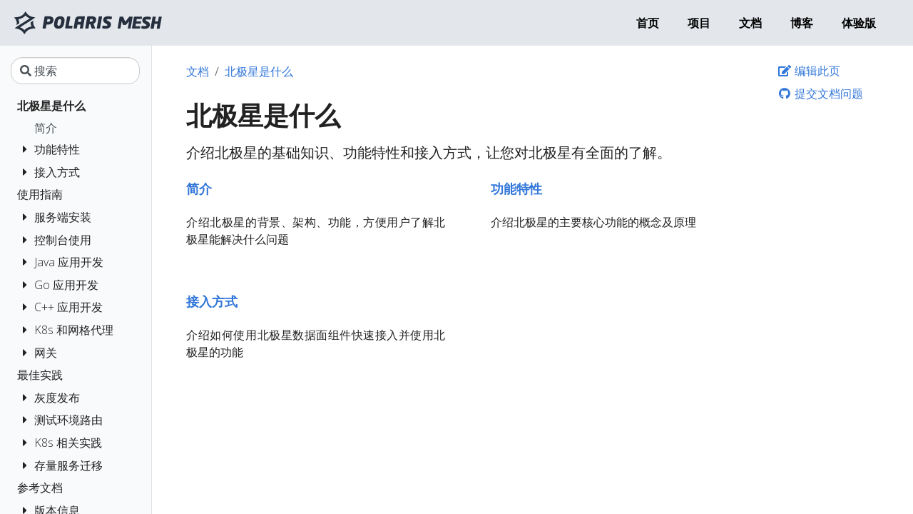

--- FILE ---
content_type: text/html
request_url: https://polarismesh.cn/docs/%E5%8C%97%E6%9E%81%E6%98%9F%E6%98%AF%E4%BB%80%E4%B9%88/
body_size: 125511
content:
<!doctype html>
<html lang="zh-cn" class="no-js">
<script>
  var throttle = function (func, delay) {
    var prev = Date.now();
    return function () {
      var context = this;   
      var args = arguments;
      var now = Date.now();
      if (now - prev >= delay) {
        func.apply(context, args);
        prev = Date.now();
      }
    }
  }
  window.addEventListener('load', function () {
    document.getElementById("doc-outer").onscroll = throttle(function () {
      const currentTitle = document.querySelectorAll(".td-content h1,.td-content h2,.td-content h3,.td-content h4,.td-content h5,.td-content h6")
      const currentTop = document.documentElement.scrollTop
      let topicArray = []
      for (let index = 0; index < currentTitle.length; index++) {
        const element = currentTitle[index]
        if (element) {
          topicArray.push({ id: element.id, top: element.getBoundingClientRect().top })
        }
      }
      topicArray = topicArray.filter(item => item.top > 0).sort((a, b) => a.top - b.top)
      let mostToppedElement = topicArray[0]
      if (!document.getElementById('TableOfContents')) { return }
      const currentSidebarArray = Array.from(document.getElementById('TableOfContents').getElementsByTagName("a"))
      currentSidebarArray.forEach(item => item.classList.remove("active"))
      if (!mostToppedElement) mostToppedElement = { id: currentSidebarArray[0].id }
      let correspondElement = currentSidebarArray.find(item => {
        const name = window.decodeURIComponent(item.href).split('#')[1]
        if (name) return name === mostToppedElement.id
        return false
      })
      if (!correspondElement) {
        correspondElement = currentSidebarArray[0]
      }
      correspondElement.classList.add("active")

    }, 50)
  })
</script>

<head>
  <meta charset="utf-8">
<meta name="viewport" content="width=device-width, initial-scale=1, shrink-to-fit=no">
<meta name="generator" content="Hugo 0.145.0">
<link rel="alternate" type="text/html" href="/docs/%E5%8C%97%E6%9E%81%E6%98%9F%E6%98%AF%E4%BB%80%E4%B9%88/_print/">
<meta name="robots" content="index, follow">
<link rel="icon" href="/favicons/favicon.ico">
<title>北极星是什么 | PolarisMesh</title>
<meta name="description" content="介绍北极星的基础知识、功能特性和接入方式，让您对北极星有全面的了解。">
<meta property="og:url" content="/docs/%E5%8C%97%E6%9E%81%E6%98%9F%E6%98%AF%E4%BB%80%E4%B9%88/">
  <meta property="og:site_name" content="PolarisMesh">
  <meta property="og:title" content="北极星是什么">
  <meta property="og:description" content="介绍北极星的基础知识、功能特性和接入方式，让您对北极星有全面的了解。">
  <meta property="og:locale" content="zh_cn">
  <meta property="og:type" content="website">

  <meta itemprop="name" content="北极星是什么">
  <meta itemprop="description" content="介绍北极星的基础知识、功能特性和接入方式，让您对北极星有全面的了解。">
  <meta name="twitter:card" content="summary">
  <meta name="twitter:title" content="北极星是什么">
  <meta name="twitter:description" content="介绍北极星的基础知识、功能特性和接入方式，让您对北极星有全面的了解。">




<link rel="preload" href="/scss/main.min.69a7a0414742c733fe54ed8331e276cfefbf67f1b8151b6a01578acc5a1ae7a9.css" as="style">
<link href="/scss/main.min.69a7a0414742c733fe54ed8331e276cfefbf67f1b8151b6a01578acc5a1ae7a9.css" rel="stylesheet" integrity="">

<script
  src="https://code.jquery.com/jquery-3.6.0.min.js"
  integrity="sha384-vtXRMe3mGCbOeY7l30aIg8H9p3GdeSe4IFlP6G8JMa7o7lXvnz3GFKzPxzJdPfGK"
  crossorigin="anonymous"></script>
<script
  src="https://unpkg.com/lunr@2.3.9/lunr.min.js"
  integrity="sha384-203J0SNzyqHby3iU6hzvzltrWi/M41wOP5Gu+BiJMz5nwKykbkUx8Kp7iti0Lpli"
  crossorigin="anonymous"></script>
<link rel="stylesheet" href="/css/prism.css"/>

</head>

<body class="td-section">
  <header>
    <nav class="js-navbar-scroll navbar navbar-expand navbar-dark flex-column flex-md-row td-navbar">
    <a class="navbar-brand" href="/">
        <span class="navbar-logo">
            <img src="/img/logo.png" />
        </span>
    </a>
    <div class="td-navbar-nav-scroll ml-md-auto" id="main_navbar">
        <ul class="navbar-nav mt-2 mt-lg-0">
            <li class="nav-item mr-4 mb-2 mb-lg-0">
                <a class="nav-link" href="/"><span>首页</span></a>
            </li>
            <li class="nav-item mr-4 mb-2 mb-lg-0">
                <a class="nav-link" href="/project" ><span>项目</span></a>
            </li>
            <li class="nav-item mr-4 mb-2 mb-lg-0">
                <a class="nav-link" href="/docs" ><span>文档</span></a>
            </li>
            <li class="nav-item mr-4 mb-2 mb-lg-0">
                <a class="nav-link" href="/blog" ><span>博客</span></a>
            </li>
            <li class="nav-item mr-4 mb-2 mb-lg-0">
                <a class="nav-link" href="http://119.91.66.223/#/login" target="_blank"><span>体验版</span></a>
            </li>
            
        </ul>
    </div>
    
</nav>
  </header>
  <div class="container-fluid td-outer" id="doc-outer">
    <div class="td-main">
      <div class="row flex-xl-nowrap" style="height: 100%;">
        <aside class="col-12 col-md-3 col-xl-2 td-sidebar d-print-none">
          
<div id="td-sidebar-menu" class="td-sidebar__inner">
  <form class="td-sidebar__search d-flex align-items-center">
    <input
  type="search"
  class="form-control td-search-input"
  placeholder="&#xf002; 搜索"
  aria-label="搜索"
  autocomplete="off"
  
  data-offline-search-index-json-src="/offline-search-index.0b7748a1cfc164aa1fb11dee0fe6047c.json"
  data-offline-search-base-href="/"
  data-offline-search-max-results="10"
>

    <button class="btn btn-link td-sidebar__toggle d-md-none p-0 ml-3 fas fa-bars" type="button" data-toggle="collapse" data-target="#td-section-nav" aria-controls="td-docs-nav" aria-expanded="false" aria-label="Toggle section navigation">
    </button>
  </form>
  <nav class="collapse td-sidebar-nav foldable-nav" id="td-section-nav">
    
    
    <ul class="td-sidebar-nav__section pr-md-3 ul-0">
      
  <li class=" td-sidebar-nav__section-title  td-sidebar-nav__section with-child active-path" id="m-docs-li">
    <ul class="ul-1">
        
  <li class=" td-sidebar-nav__section-headtitle  td-sidebar-nav__section with-child" id="m-docse58c97e69e81e6989fe698afe4bb80e4b988-li">
    
      <a href="/docs/%E5%8C%97%E6%9E%81%E6%98%9F%E6%98%AF%E4%BB%80%E4%B9%88/" class="align-left pl-0 active td-sidebar-link td-sidebar-link__section" id="m-docse58c97e69e81e6989fe698afe4bb80e4b988"><span class="td-sidebar-nav-active-item">北极星是什么</span></a>
      <ul class="ul-2">
        
  <li class=" td-sidebar-nav__section-title  td-sidebar-nav__section without-child" id="m-docse58c97e69e81e6989fe698afe4bb80e4b988e7ae80e4bb8b-li">
    <input type="checkbox" id="m-docse58c97e69e81e6989fe698afe4bb80e4b988e7ae80e4bb8b-check"/>
      <label for="m-docse58c97e69e81e6989fe698afe4bb80e4b988e7ae80e4bb8b-check"><a href="/docs/%E5%8C%97%E6%9E%81%E6%98%9F%E6%98%AF%E4%BB%80%E4%B9%88/%E7%AE%80%E4%BB%8B/" class="align-left pl-0  td-sidebar-link td-sidebar-link__page" id="m-docse58c97e69e81e6989fe698afe4bb80e4b988e7ae80e4bb8b"><span class="">简介</span></a></label>
    
  </li>
  <li class=" td-sidebar-nav__section-title  td-sidebar-nav__section with-child" id="m-docse58c97e69e81e6989fe698afe4bb80e4b988e58a9fe883bde789b9e680a7-li">
    <input type="checkbox" id="m-docse58c97e69e81e6989fe698afe4bb80e4b988e58a9fe883bde789b9e680a7-check"/>
      <label for="m-docse58c97e69e81e6989fe698afe4bb80e4b988e58a9fe883bde789b9e680a7-check"><a href="/docs/%E5%8C%97%E6%9E%81%E6%98%9F%E6%98%AF%E4%BB%80%E4%B9%88/%E5%8A%9F%E8%83%BD%E7%89%B9%E6%80%A7/" class="align-left pl-0  td-sidebar-link td-sidebar-link__section" id="m-docse58c97e69e81e6989fe698afe4bb80e4b988e58a9fe883bde789b9e680a7"><span class="">功能特性</span></a></label>
    <ul class="ul-3 foldable">
        
  <li class=" td-sidebar-nav__section-title  td-sidebar-nav__section without-child" id="m-docse58c97e69e81e6989fe698afe4bb80e4b988e58a9fe883bde789b9e680a7e69c8de58aa1e7aea1e79086-li">
    <input type="checkbox" id="m-docse58c97e69e81e6989fe698afe4bb80e4b988e58a9fe883bde789b9e680a7e69c8de58aa1e7aea1e79086-check"/>
      <label for="m-docse58c97e69e81e6989fe698afe4bb80e4b988e58a9fe883bde789b9e680a7e69c8de58aa1e7aea1e79086-check"><a href="/docs/%E5%8C%97%E6%9E%81%E6%98%9F%E6%98%AF%E4%BB%80%E4%B9%88/%E5%8A%9F%E8%83%BD%E7%89%B9%E6%80%A7/%E6%9C%8D%E5%8A%A1%E7%AE%A1%E7%90%86/" class="align-left pl-0  td-sidebar-link td-sidebar-link__page" id="m-docse58c97e69e81e6989fe698afe4bb80e4b988e58a9fe883bde789b9e680a7e69c8de58aa1e7aea1e79086"><span class="">服务管理</span></a></label>
    
  </li>
  <li class=" td-sidebar-nav__section-title  td-sidebar-nav__section without-child" id="m-docse58c97e69e81e6989fe698afe4bb80e4b988e58a9fe883bde789b9e680a7e6b581e9878fe7aea1e79086-li">
    <input type="checkbox" id="m-docse58c97e69e81e6989fe698afe4bb80e4b988e58a9fe883bde789b9e680a7e6b581e9878fe7aea1e79086-check"/>
      <label for="m-docse58c97e69e81e6989fe698afe4bb80e4b988e58a9fe883bde789b9e680a7e6b581e9878fe7aea1e79086-check"><a href="/docs/%E5%8C%97%E6%9E%81%E6%98%9F%E6%98%AF%E4%BB%80%E4%B9%88/%E5%8A%9F%E8%83%BD%E7%89%B9%E6%80%A7/%E6%B5%81%E9%87%8F%E7%AE%A1%E7%90%86/" class="align-left pl-0  td-sidebar-link td-sidebar-link__page" id="m-docse58c97e69e81e6989fe698afe4bb80e4b988e58a9fe883bde789b9e680a7e6b581e9878fe7aea1e79086"><span class="">流量管理</span></a></label>
    
  </li>
  <li class=" td-sidebar-nav__section-title  td-sidebar-nav__section without-child" id="m-docse58c97e69e81e6989fe698afe4bb80e4b988e58a9fe883bde789b9e680a7e78694e696ade9998de7baa7-li">
    <input type="checkbox" id="m-docse58c97e69e81e6989fe698afe4bb80e4b988e58a9fe883bde789b9e680a7e78694e696ade9998de7baa7-check"/>
      <label for="m-docse58c97e69e81e6989fe698afe4bb80e4b988e58a9fe883bde789b9e680a7e78694e696ade9998de7baa7-check"><a href="/docs/%E5%8C%97%E6%9E%81%E6%98%9F%E6%98%AF%E4%BB%80%E4%B9%88/%E5%8A%9F%E8%83%BD%E7%89%B9%E6%80%A7/%E7%86%94%E6%96%AD%E9%99%8D%E7%BA%A7/" class="align-left pl-0  td-sidebar-link td-sidebar-link__page" id="m-docse58c97e69e81e6989fe698afe4bb80e4b988e58a9fe883bde789b9e680a7e78694e696ade9998de7baa7"><span class="">熔断降级</span></a></label>
    
  </li>
  <li class=" td-sidebar-nav__section-title  td-sidebar-nav__section without-child" id="m-docse58c97e69e81e6989fe698afe4bb80e4b988e58a9fe883bde789b9e680a7e9858de7bdaee7aea1e79086-li">
    <input type="checkbox" id="m-docse58c97e69e81e6989fe698afe4bb80e4b988e58a9fe883bde789b9e680a7e9858de7bdaee7aea1e79086-check"/>
      <label for="m-docse58c97e69e81e6989fe698afe4bb80e4b988e58a9fe883bde789b9e680a7e9858de7bdaee7aea1e79086-check"><a href="/docs/%E5%8C%97%E6%9E%81%E6%98%9F%E6%98%AF%E4%BB%80%E4%B9%88/%E5%8A%9F%E8%83%BD%E7%89%B9%E6%80%A7/%E9%85%8D%E7%BD%AE%E7%AE%A1%E7%90%86/" class="align-left pl-0  td-sidebar-link td-sidebar-link__page" id="m-docse58c97e69e81e6989fe698afe4bb80e4b988e58a9fe883bde789b9e680a7e9858de7bdaee7aea1e79086"><span class="">配置管理</span></a></label>
    
  </li>
      </ul>
  </li>
  <li class=" td-sidebar-nav__section-title  td-sidebar-nav__section with-child" id="m-docse58c97e69e81e6989fe698afe4bb80e4b988e68ea5e585a5e696b9e5bc8f-li">
    <input type="checkbox" id="m-docse58c97e69e81e6989fe698afe4bb80e4b988e68ea5e585a5e696b9e5bc8f-check"/>
      <label for="m-docse58c97e69e81e6989fe698afe4bb80e4b988e68ea5e585a5e696b9e5bc8f-check"><a href="/docs/%E5%8C%97%E6%9E%81%E6%98%9F%E6%98%AF%E4%BB%80%E4%B9%88/%E6%8E%A5%E5%85%A5%E6%96%B9%E5%BC%8F/" class="align-left pl-0  td-sidebar-link td-sidebar-link__section" id="m-docse58c97e69e81e6989fe698afe4bb80e4b988e68ea5e585a5e696b9e5bc8f"><span class="">接入方式</span></a></label>
    <ul class="ul-3 foldable">
        
  <li class=" td-sidebar-nav__section-title  td-sidebar-nav__section without-child" id="m-docse58c97e69e81e6989fe698afe4bb80e4b988e68ea5e585a5e696b9e5bc8fe4bdbfe794a8sdk-li">
    <input type="checkbox" id="m-docse58c97e69e81e6989fe698afe4bb80e4b988e68ea5e585a5e696b9e5bc8fe4bdbfe794a8sdk-check"/>
      <label for="m-docse58c97e69e81e6989fe698afe4bb80e4b988e68ea5e585a5e696b9e5bc8fe4bdbfe794a8sdk-check"><a href="/docs/%E5%8C%97%E6%9E%81%E6%98%9F%E6%98%AF%E4%BB%80%E4%B9%88/%E6%8E%A5%E5%85%A5%E6%96%B9%E5%BC%8F/%E4%BD%BF%E7%94%A8sdk/" class="align-left pl-0  td-sidebar-link td-sidebar-link__page" id="m-docse58c97e69e81e6989fe698afe4bb80e4b988e68ea5e585a5e696b9e5bc8fe4bdbfe794a8sdk"><span class="">使用 SDK</span></a></label>
    
  </li>
  <li class=" td-sidebar-nav__section-title  td-sidebar-nav__section without-child" id="m-docse58c97e69e81e6989fe698afe4bb80e4b988e68ea5e585a5e696b9e5bc8fe4bdbfe794a8e5bc80e58f91e6a186e69eb6-li">
    <input type="checkbox" id="m-docse58c97e69e81e6989fe698afe4bb80e4b988e68ea5e585a5e696b9e5bc8fe4bdbfe794a8e5bc80e58f91e6a186e69eb6-check"/>
      <label for="m-docse58c97e69e81e6989fe698afe4bb80e4b988e68ea5e585a5e696b9e5bc8fe4bdbfe794a8e5bc80e58f91e6a186e69eb6-check"><a href="/docs/%E5%8C%97%E6%9E%81%E6%98%9F%E6%98%AF%E4%BB%80%E4%B9%88/%E6%8E%A5%E5%85%A5%E6%96%B9%E5%BC%8F/%E4%BD%BF%E7%94%A8%E5%BC%80%E5%8F%91%E6%A1%86%E6%9E%B6/" class="align-left pl-0  td-sidebar-link td-sidebar-link__page" id="m-docse58c97e69e81e6989fe698afe4bb80e4b988e68ea5e585a5e696b9e5bc8fe4bdbfe794a8e5bc80e58f91e6a186e69eb6"><span class="">使用开发框架</span></a></label>
    
  </li>
  <li class=" td-sidebar-nav__section-title  td-sidebar-nav__section without-child" id="m-docse58c97e69e81e6989fe698afe4bb80e4b988e68ea5e585a5e696b9e5bc8fe4bdbfe794a8javaagent-li">
    <input type="checkbox" id="m-docse58c97e69e81e6989fe698afe4bb80e4b988e68ea5e585a5e696b9e5bc8fe4bdbfe794a8javaagent-check"/>
      <label for="m-docse58c97e69e81e6989fe698afe4bb80e4b988e68ea5e585a5e696b9e5bc8fe4bdbfe794a8javaagent-check"><a href="/docs/%E5%8C%97%E6%9E%81%E6%98%9F%E6%98%AF%E4%BB%80%E4%B9%88/%E6%8E%A5%E5%85%A5%E6%96%B9%E5%BC%8F/%E4%BD%BF%E7%94%A8javaagent/" class="align-left pl-0  td-sidebar-link td-sidebar-link__page" id="m-docse58c97e69e81e6989fe698afe4bb80e4b988e68ea5e585a5e696b9e5bc8fe4bdbfe794a8javaagent"><span class="">使用 Java Agent</span></a></label>
    
  </li>
  <li class=" td-sidebar-nav__section-title  td-sidebar-nav__section without-child" id="m-docse58c97e69e81e6989fe698afe4bb80e4b988e68ea5e585a5e696b9e5bc8fe4bdbfe794a8k8se5928ce7bd91e6a0bce4bba3e79086-li">
    <input type="checkbox" id="m-docse58c97e69e81e6989fe698afe4bb80e4b988e68ea5e585a5e696b9e5bc8fe4bdbfe794a8k8se5928ce7bd91e6a0bce4bba3e79086-check"/>
      <label for="m-docse58c97e69e81e6989fe698afe4bb80e4b988e68ea5e585a5e696b9e5bc8fe4bdbfe794a8k8se5928ce7bd91e6a0bce4bba3e79086-check"><a href="/docs/%E5%8C%97%E6%9E%81%E6%98%9F%E6%98%AF%E4%BB%80%E4%B9%88/%E6%8E%A5%E5%85%A5%E6%96%B9%E5%BC%8F/%E4%BD%BF%E7%94%A8k8s%E5%92%8C%E7%BD%91%E6%A0%BC%E4%BB%A3%E7%90%86/" class="align-left pl-0  td-sidebar-link td-sidebar-link__page" id="m-docse58c97e69e81e6989fe698afe4bb80e4b988e68ea5e585a5e696b9e5bc8fe4bdbfe794a8k8se5928ce7bd91e6a0bce4bba3e79086"><span class="">使用 K8s 和网格代理</span></a></label>
    
  </li>
      </ul>
  </li>
      </ul>
  </li>
  <li class=" td-sidebar-nav__section-headtitle  td-sidebar-nav__section with-child" id="m-docse4bdbfe794a8e68c87e58d97-li">
    
      <a href="/docs/%E4%BD%BF%E7%94%A8%E6%8C%87%E5%8D%97/" class="align-left pl-0 td-sidebar-link td-sidebar-link__section" id="m-docse4bdbfe794a8e68c87e58d97"><span class="">使用指南</span></a>
      <ul class="ul-2">
        
  <li class=" td-sidebar-nav__section-title  td-sidebar-nav__section with-child" id="m-docse4bdbfe794a8e68c87e58d97e69c8de58aa1e7abafe5ae89e8a385-li">
    <input type="checkbox" id="m-docse4bdbfe794a8e68c87e58d97e69c8de58aa1e7abafe5ae89e8a385-check"/>
      <label for="m-docse4bdbfe794a8e68c87e58d97e69c8de58aa1e7abafe5ae89e8a385-check"><a href="/docs/%E4%BD%BF%E7%94%A8%E6%8C%87%E5%8D%97/%E6%9C%8D%E5%8A%A1%E7%AB%AF%E5%AE%89%E8%A3%85/" class="align-left pl-0  td-sidebar-link td-sidebar-link__section" id="m-docse4bdbfe794a8e68c87e58d97e69c8de58aa1e7abafe5ae89e8a385"><span class="">服务端安装</span></a></label>
    <ul class="ul-3 foldable">
        
  <li class=" td-sidebar-nav__section-title  td-sidebar-nav__section without-child" id="m-docse4bdbfe794a8e68c87e58d97e69c8de58aa1e7abafe5ae89e8a385e58d95e69cbae78988e5ae89e8a385-li">
    <input type="checkbox" id="m-docse4bdbfe794a8e68c87e58d97e69c8de58aa1e7abafe5ae89e8a385e58d95e69cbae78988e5ae89e8a385-check"/>
      <label for="m-docse4bdbfe794a8e68c87e58d97e69c8de58aa1e7abafe5ae89e8a385e58d95e69cbae78988e5ae89e8a385-check"><a href="/docs/%E4%BD%BF%E7%94%A8%E6%8C%87%E5%8D%97/%E6%9C%8D%E5%8A%A1%E7%AB%AF%E5%AE%89%E8%A3%85/%E5%8D%95%E6%9C%BA%E7%89%88%E5%AE%89%E8%A3%85/" class="align-left pl-0  td-sidebar-link td-sidebar-link__page" id="m-docse4bdbfe794a8e68c87e58d97e69c8de58aa1e7abafe5ae89e8a385e58d95e69cbae78988e5ae89e8a385"><span class="">单机版安装</span></a></label>
    
  </li>
  <li class=" td-sidebar-nav__section-title  td-sidebar-nav__section without-child" id="m-docse4bdbfe794a8e68c87e58d97e69c8de58aa1e7abafe5ae89e8a385e99b86e7bea4e78988e5ae89e8a385-li">
    <input type="checkbox" id="m-docse4bdbfe794a8e68c87e58d97e69c8de58aa1e7abafe5ae89e8a385e99b86e7bea4e78988e5ae89e8a385-check"/>
      <label for="m-docse4bdbfe794a8e68c87e58d97e69c8de58aa1e7abafe5ae89e8a385e99b86e7bea4e78988e5ae89e8a385-check"><a href="/docs/%E4%BD%BF%E7%94%A8%E6%8C%87%E5%8D%97/%E6%9C%8D%E5%8A%A1%E7%AB%AF%E5%AE%89%E8%A3%85/%E9%9B%86%E7%BE%A4%E7%89%88%E5%AE%89%E8%A3%85/" class="align-left pl-0  td-sidebar-link td-sidebar-link__page" id="m-docse4bdbfe794a8e68c87e58d97e69c8de58aa1e7abafe5ae89e8a385e99b86e7bea4e78988e5ae89e8a385"><span class="">集群版安装</span></a></label>
    
  </li>
      </ul>
  </li>
  <li class=" td-sidebar-nav__section-title  td-sidebar-nav__section with-child" id="m-docse4bdbfe794a8e68c87e58d97e68ea7e588b6e58fb0e4bdbfe794a8-li">
    <input type="checkbox" id="m-docse4bdbfe794a8e68c87e58d97e68ea7e588b6e58fb0e4bdbfe794a8-check"/>
      <label for="m-docse4bdbfe794a8e68c87e58d97e68ea7e588b6e58fb0e4bdbfe794a8-check"><a href="/docs/%E4%BD%BF%E7%94%A8%E6%8C%87%E5%8D%97/%E6%8E%A7%E5%88%B6%E5%8F%B0%E4%BD%BF%E7%94%A8/" class="align-left pl-0  td-sidebar-link td-sidebar-link__section" id="m-docse4bdbfe794a8e68c87e58d97e68ea7e588b6e58fb0e4bdbfe794a8"><span class="">控制台使用</span></a></label>
    <ul class="ul-3 foldable">
        
  <li class=" td-sidebar-nav__section-title  td-sidebar-nav__section without-child" id="m-docse4bdbfe794a8e68c87e58d97e68ea7e588b6e58fb0e4bdbfe794a8e591bde5908de7a9bae997b4-li">
    <input type="checkbox" id="m-docse4bdbfe794a8e68c87e58d97e68ea7e588b6e58fb0e4bdbfe794a8e591bde5908de7a9bae997b4-check"/>
      <label for="m-docse4bdbfe794a8e68c87e58d97e68ea7e588b6e58fb0e4bdbfe794a8e591bde5908de7a9bae997b4-check"><a href="/docs/%E4%BD%BF%E7%94%A8%E6%8C%87%E5%8D%97/%E6%8E%A7%E5%88%B6%E5%8F%B0%E4%BD%BF%E7%94%A8/%E5%91%BD%E5%90%8D%E7%A9%BA%E9%97%B4/" class="align-left pl-0  td-sidebar-link td-sidebar-link__page" id="m-docse4bdbfe794a8e68c87e58d97e68ea7e588b6e58fb0e4bdbfe794a8e591bde5908de7a9bae997b4"><span class="">命名空间</span></a></label>
    
  </li>
  <li class=" td-sidebar-nav__section-title  td-sidebar-nav__section with-child" id="m-docse4bdbfe794a8e68c87e58d97e68ea7e588b6e58fb0e4bdbfe794a8e6b3a8e5868ce4b8ade5bf83-li">
    <input type="checkbox" id="m-docse4bdbfe794a8e68c87e58d97e68ea7e588b6e58fb0e4bdbfe794a8e6b3a8e5868ce4b8ade5bf83-check"/>
      <label for="m-docse4bdbfe794a8e68c87e58d97e68ea7e588b6e58fb0e4bdbfe794a8e6b3a8e5868ce4b8ade5bf83-check"><a href="/docs/%E4%BD%BF%E7%94%A8%E6%8C%87%E5%8D%97/%E6%8E%A7%E5%88%B6%E5%8F%B0%E4%BD%BF%E7%94%A8/%E6%B3%A8%E5%86%8C%E4%B8%AD%E5%BF%83/" class="align-left pl-0  td-sidebar-link td-sidebar-link__section" id="m-docse4bdbfe794a8e68c87e58d97e68ea7e588b6e58fb0e4bdbfe794a8e6b3a8e5868ce4b8ade5bf83"><span class="">注册中心</span></a></label>
    <ul class="ul-4 foldable">
        
  <li class=" td-sidebar-nav__section-title  td-sidebar-nav__section without-child" id="m-docse4bdbfe794a8e68c87e58d97e68ea7e588b6e58fb0e4bdbfe794a8e6b3a8e5868ce4b8ade5bf83e69c8de58aa1e58897e8a1a8-li">
    <input type="checkbox" id="m-docse4bdbfe794a8e68c87e58d97e68ea7e588b6e58fb0e4bdbfe794a8e6b3a8e5868ce4b8ade5bf83e69c8de58aa1e58897e8a1a8-check"/>
      <label for="m-docse4bdbfe794a8e68c87e58d97e68ea7e588b6e58fb0e4bdbfe794a8e6b3a8e5868ce4b8ade5bf83e69c8de58aa1e58897e8a1a8-check"><a href="/docs/%E4%BD%BF%E7%94%A8%E6%8C%87%E5%8D%97/%E6%8E%A7%E5%88%B6%E5%8F%B0%E4%BD%BF%E7%94%A8/%E6%B3%A8%E5%86%8C%E4%B8%AD%E5%BF%83/%E6%9C%8D%E5%8A%A1%E5%88%97%E8%A1%A8/" class="align-left pl-0  td-sidebar-link td-sidebar-link__page" id="m-docse4bdbfe794a8e68c87e58d97e68ea7e588b6e58fb0e4bdbfe794a8e6b3a8e5868ce4b8ade5bf83e69c8de58aa1e58897e8a1a8"><span class="">服务列表</span></a></label>
    
  </li>
  <li class=" td-sidebar-nav__section-title  td-sidebar-nav__section without-child" id="m-docse4bdbfe794a8e68c87e58d97e68ea7e588b6e58fb0e4bdbfe794a8e6b3a8e5868ce4b8ade5bf83e69c8de58aa1e58fafe8a781e680a7-li">
    <input type="checkbox" id="m-docse4bdbfe794a8e68c87e58d97e68ea7e588b6e58fb0e4bdbfe794a8e6b3a8e5868ce4b8ade5bf83e69c8de58aa1e58fafe8a781e680a7-check"/>
      <label for="m-docse4bdbfe794a8e68c87e58d97e68ea7e588b6e58fb0e4bdbfe794a8e6b3a8e5868ce4b8ade5bf83e69c8de58aa1e58fafe8a781e680a7-check"><a href="/docs/%E4%BD%BF%E7%94%A8%E6%8C%87%E5%8D%97/%E6%8E%A7%E5%88%B6%E5%8F%B0%E4%BD%BF%E7%94%A8/%E6%B3%A8%E5%86%8C%E4%B8%AD%E5%BF%83/%E6%9C%8D%E5%8A%A1%E5%8F%AF%E8%A7%81%E6%80%A7/" class="align-left pl-0  td-sidebar-link td-sidebar-link__page" id="m-docse4bdbfe794a8e68c87e58d97e68ea7e588b6e58fb0e4bdbfe794a8e6b3a8e5868ce4b8ade5bf83e69c8de58aa1e58fafe8a781e680a7"><span class="">服务可见性</span></a></label>
    
  </li>
      </ul>
  </li>
  <li class=" td-sidebar-nav__section-title  td-sidebar-nav__section with-child" id="m-docse4bdbfe794a8e68c87e58d97e68ea7e588b6e58fb0e4bdbfe794a8e69c8de58aa1e7bd91e6a0bc-li">
    <input type="checkbox" id="m-docse4bdbfe794a8e68c87e58d97e68ea7e588b6e58fb0e4bdbfe794a8e69c8de58aa1e7bd91e6a0bc-check"/>
      <label for="m-docse4bdbfe794a8e68c87e58d97e68ea7e588b6e58fb0e4bdbfe794a8e69c8de58aa1e7bd91e6a0bc-check"><a href="/docs/%E4%BD%BF%E7%94%A8%E6%8C%87%E5%8D%97/%E6%8E%A7%E5%88%B6%E5%8F%B0%E4%BD%BF%E7%94%A8/%E6%9C%8D%E5%8A%A1%E7%BD%91%E6%A0%BC/" class="align-left pl-0  td-sidebar-link td-sidebar-link__section" id="m-docse4bdbfe794a8e68c87e58d97e68ea7e588b6e58fb0e4bdbfe794a8e69c8de58aa1e7bd91e6a0bc"><span class="">服务网格</span></a></label>
    <ul class="ul-4 foldable">
        
  <li class=" td-sidebar-nav__section-title  td-sidebar-nav__section without-child" id="m-docse4bdbfe794a8e68c87e58d97e68ea7e588b6e58fb0e4bdbfe794a8e69c8de58aa1e7bd91e6a0bce58aa8e68081e8b7afe794b1-li">
    <input type="checkbox" id="m-docse4bdbfe794a8e68c87e58d97e68ea7e588b6e58fb0e4bdbfe794a8e69c8de58aa1e7bd91e6a0bce58aa8e68081e8b7afe794b1-check"/>
      <label for="m-docse4bdbfe794a8e68c87e58d97e68ea7e588b6e58fb0e4bdbfe794a8e69c8de58aa1e7bd91e6a0bce58aa8e68081e8b7afe794b1-check"><a href="/docs/%E4%BD%BF%E7%94%A8%E6%8C%87%E5%8D%97/%E6%8E%A7%E5%88%B6%E5%8F%B0%E4%BD%BF%E7%94%A8/%E6%9C%8D%E5%8A%A1%E7%BD%91%E6%A0%BC/%E5%8A%A8%E6%80%81%E8%B7%AF%E7%94%B1/" class="align-left pl-0  td-sidebar-link td-sidebar-link__page" id="m-docse4bdbfe794a8e68c87e58d97e68ea7e588b6e58fb0e4bdbfe794a8e69c8de58aa1e7bd91e6a0bce58aa8e68081e8b7afe794b1"><span class="">动态路由</span></a></label>
    
  </li>
  <li class=" td-sidebar-nav__section-title  td-sidebar-nav__section without-child" id="m-docse4bdbfe794a8e68c87e58d97e68ea7e588b6e58fb0e4bdbfe794a8e69c8de58aa1e7bd91e6a0bce5b0b1e8bf91e8b7afe794b1-li">
    <input type="checkbox" id="m-docse4bdbfe794a8e68c87e58d97e68ea7e588b6e58fb0e4bdbfe794a8e69c8de58aa1e7bd91e6a0bce5b0b1e8bf91e8b7afe794b1-check"/>
      <label for="m-docse4bdbfe794a8e68c87e58d97e68ea7e588b6e58fb0e4bdbfe794a8e69c8de58aa1e7bd91e6a0bce5b0b1e8bf91e8b7afe794b1-check"><a href="/docs/%E4%BD%BF%E7%94%A8%E6%8C%87%E5%8D%97/%E6%8E%A7%E5%88%B6%E5%8F%B0%E4%BD%BF%E7%94%A8/%E6%9C%8D%E5%8A%A1%E7%BD%91%E6%A0%BC/%E5%B0%B1%E8%BF%91%E8%B7%AF%E7%94%B1/" class="align-left pl-0  td-sidebar-link td-sidebar-link__page" id="m-docse4bdbfe794a8e68c87e58d97e68ea7e588b6e58fb0e4bdbfe794a8e69c8de58aa1e7bd91e6a0bce5b0b1e8bf91e8b7afe794b1"><span class="">就近路由</span></a></label>
    
  </li>
  <li class=" td-sidebar-nav__section-title  td-sidebar-nav__section without-child" id="m-docse4bdbfe794a8e68c87e58d97e68ea7e588b6e58fb0e4bdbfe794a8e69c8de58aa1e7bd91e6a0bce8aebfe997aee99990e6b581-li">
    <input type="checkbox" id="m-docse4bdbfe794a8e68c87e58d97e68ea7e588b6e58fb0e4bdbfe794a8e69c8de58aa1e7bd91e6a0bce8aebfe997aee99990e6b581-check"/>
      <label for="m-docse4bdbfe794a8e68c87e58d97e68ea7e588b6e58fb0e4bdbfe794a8e69c8de58aa1e7bd91e6a0bce8aebfe997aee99990e6b581-check"><a href="/docs/%E4%BD%BF%E7%94%A8%E6%8C%87%E5%8D%97/%E6%8E%A7%E5%88%B6%E5%8F%B0%E4%BD%BF%E7%94%A8/%E6%9C%8D%E5%8A%A1%E7%BD%91%E6%A0%BC/%E8%AE%BF%E9%97%AE%E9%99%90%E6%B5%81/" class="align-left pl-0  td-sidebar-link td-sidebar-link__page" id="m-docse4bdbfe794a8e68c87e58d97e68ea7e588b6e58fb0e4bdbfe794a8e69c8de58aa1e7bd91e6a0bce8aebfe997aee99990e6b581"><span class="">访问限流</span></a></label>
    
  </li>
  <li class=" td-sidebar-nav__section-title  td-sidebar-nav__section without-child" id="m-docse4bdbfe794a8e68c87e58d97e68ea7e588b6e58fb0e4bdbfe794a8e69c8de58aa1e7bd91e6a0bce78694e696ade9998de7baa7-li">
    <input type="checkbox" id="m-docse4bdbfe794a8e68c87e58d97e68ea7e588b6e58fb0e4bdbfe794a8e69c8de58aa1e7bd91e6a0bce78694e696ade9998de7baa7-check"/>
      <label for="m-docse4bdbfe794a8e68c87e58d97e68ea7e588b6e58fb0e4bdbfe794a8e69c8de58aa1e7bd91e6a0bce78694e696ade9998de7baa7-check"><a href="/docs/%E4%BD%BF%E7%94%A8%E6%8C%87%E5%8D%97/%E6%8E%A7%E5%88%B6%E5%8F%B0%E4%BD%BF%E7%94%A8/%E6%9C%8D%E5%8A%A1%E7%BD%91%E6%A0%BC/%E7%86%94%E6%96%AD%E9%99%8D%E7%BA%A7/" class="align-left pl-0  td-sidebar-link td-sidebar-link__page" id="m-docse4bdbfe794a8e68c87e58d97e68ea7e588b6e58fb0e4bdbfe794a8e69c8de58aa1e7bd91e6a0bce78694e696ade9998de7baa7"><span class="">熔断降级</span></a></label>
    
  </li>
      </ul>
  </li>
  <li class=" td-sidebar-nav__section-title  td-sidebar-nav__section with-child" id="m-docse4bdbfe794a8e68c87e58d97e68ea7e588b6e58fb0e4bdbfe794a8e9858de7bdaee4b8ade5bf83-li">
    <input type="checkbox" id="m-docse4bdbfe794a8e68c87e58d97e68ea7e588b6e58fb0e4bdbfe794a8e9858de7bdaee4b8ade5bf83-check"/>
      <label for="m-docse4bdbfe794a8e68c87e58d97e68ea7e588b6e58fb0e4bdbfe794a8e9858de7bdaee4b8ade5bf83-check"><a href="/docs/%E4%BD%BF%E7%94%A8%E6%8C%87%E5%8D%97/%E6%8E%A7%E5%88%B6%E5%8F%B0%E4%BD%BF%E7%94%A8/%E9%85%8D%E7%BD%AE%E4%B8%AD%E5%BF%83/" class="align-left pl-0  td-sidebar-link td-sidebar-link__section" id="m-docse4bdbfe794a8e68c87e58d97e68ea7e588b6e58fb0e4bdbfe794a8e9858de7bdaee4b8ade5bf83"><span class="">配置中心</span></a></label>
    <ul class="ul-4 foldable">
        
  <li class=" td-sidebar-nav__section-title  td-sidebar-nav__section without-child" id="m-docse4bdbfe794a8e68c87e58d97e68ea7e588b6e58fb0e4bdbfe794a8e9858de7bdaee4b8ade5bf83e9858de7bdaee58886e7bb84-li">
    <input type="checkbox" id="m-docse4bdbfe794a8e68c87e58d97e68ea7e588b6e58fb0e4bdbfe794a8e9858de7bdaee4b8ade5bf83e9858de7bdaee58886e7bb84-check"/>
      <label for="m-docse4bdbfe794a8e68c87e58d97e68ea7e588b6e58fb0e4bdbfe794a8e9858de7bdaee4b8ade5bf83e9858de7bdaee58886e7bb84-check"><a href="/docs/%E4%BD%BF%E7%94%A8%E6%8C%87%E5%8D%97/%E6%8E%A7%E5%88%B6%E5%8F%B0%E4%BD%BF%E7%94%A8/%E9%85%8D%E7%BD%AE%E4%B8%AD%E5%BF%83/%E9%85%8D%E7%BD%AE%E5%88%86%E7%BB%84/" class="align-left pl-0  td-sidebar-link td-sidebar-link__page" id="m-docse4bdbfe794a8e68c87e58d97e68ea7e588b6e58fb0e4bdbfe794a8e9858de7bdaee4b8ade5bf83e9858de7bdaee58886e7bb84"><span class="">配置分组</span></a></label>
    
  </li>
  <li class=" td-sidebar-nav__section-title  td-sidebar-nav__section without-child" id="m-docse4bdbfe794a8e68c87e58d97e68ea7e588b6e58fb0e4bdbfe794a8e9858de7bdaee4b8ade5bf83e9858de7bdaee5afbce585a5e5afbce587ba-li">
    <input type="checkbox" id="m-docse4bdbfe794a8e68c87e58d97e68ea7e588b6e58fb0e4bdbfe794a8e9858de7bdaee4b8ade5bf83e9858de7bdaee5afbce585a5e5afbce587ba-check"/>
      <label for="m-docse4bdbfe794a8e68c87e58d97e68ea7e588b6e58fb0e4bdbfe794a8e9858de7bdaee4b8ade5bf83e9858de7bdaee5afbce585a5e5afbce587ba-check"><a href="/docs/%E4%BD%BF%E7%94%A8%E6%8C%87%E5%8D%97/%E6%8E%A7%E5%88%B6%E5%8F%B0%E4%BD%BF%E7%94%A8/%E9%85%8D%E7%BD%AE%E4%B8%AD%E5%BF%83/%E9%85%8D%E7%BD%AE%E5%AF%BC%E5%85%A5%E5%AF%BC%E5%87%BA/" class="align-left pl-0  td-sidebar-link td-sidebar-link__page" id="m-docse4bdbfe794a8e68c87e58d97e68ea7e588b6e58fb0e4bdbfe794a8e9858de7bdaee4b8ade5bf83e9858de7bdaee5afbce585a5e5afbce587ba"><span class="">配置导入导出</span></a></label>
    
  </li>
  <li class=" td-sidebar-nav__section-title  td-sidebar-nav__section without-child" id="m-docse4bdbfe794a8e68c87e58d97e68ea7e588b6e58fb0e4bdbfe794a8e9858de7bdaee4b8ade5bf83e9858de7bdaee58aa0e5af86-li">
    <input type="checkbox" id="m-docse4bdbfe794a8e68c87e58d97e68ea7e588b6e58fb0e4bdbfe794a8e9858de7bdaee4b8ade5bf83e9858de7bdaee58aa0e5af86-check"/>
      <label for="m-docse4bdbfe794a8e68c87e58d97e68ea7e588b6e58fb0e4bdbfe794a8e9858de7bdaee4b8ade5bf83e9858de7bdaee58aa0e5af86-check"><a href="/docs/%E4%BD%BF%E7%94%A8%E6%8C%87%E5%8D%97/%E6%8E%A7%E5%88%B6%E5%8F%B0%E4%BD%BF%E7%94%A8/%E9%85%8D%E7%BD%AE%E4%B8%AD%E5%BF%83/%E9%85%8D%E7%BD%AE%E5%8A%A0%E5%AF%86/" class="align-left pl-0  td-sidebar-link td-sidebar-link__page" id="m-docse4bdbfe794a8e68c87e58d97e68ea7e588b6e58fb0e4bdbfe794a8e9858de7bdaee4b8ade5bf83e9858de7bdaee58aa0e5af86"><span class="">配置加密</span></a></label>
    
  </li>
  <li class=" td-sidebar-nav__section-title  td-sidebar-nav__section without-child" id="m-docse4bdbfe794a8e68c87e58d97e68ea7e588b6e58fb0e4bdbfe794a8e9858de7bdaee4b8ade5bf83e9858de7bdaee781b0e5baa6-li">
    <input type="checkbox" id="m-docse4bdbfe794a8e68c87e58d97e68ea7e588b6e58fb0e4bdbfe794a8e9858de7bdaee4b8ade5bf83e9858de7bdaee781b0e5baa6-check"/>
      <label for="m-docse4bdbfe794a8e68c87e58d97e68ea7e588b6e58fb0e4bdbfe794a8e9858de7bdaee4b8ade5bf83e9858de7bdaee781b0e5baa6-check"><a href="/docs/%E4%BD%BF%E7%94%A8%E6%8C%87%E5%8D%97/%E6%8E%A7%E5%88%B6%E5%8F%B0%E4%BD%BF%E7%94%A8/%E9%85%8D%E7%BD%AE%E4%B8%AD%E5%BF%83/%E9%85%8D%E7%BD%AE%E7%81%B0%E5%BA%A6/" class="align-left pl-0  td-sidebar-link td-sidebar-link__page" id="m-docse4bdbfe794a8e68c87e58d97e68ea7e588b6e58fb0e4bdbfe794a8e9858de7bdaee4b8ade5bf83e9858de7bdaee781b0e5baa6"><span class="">配置灰度</span></a></label>
    
  </li>
      </ul>
  </li>
  <li class=" td-sidebar-nav__section-title  td-sidebar-nav__section with-child" id="m-docse4bdbfe794a8e68c87e58d97e68ea7e588b6e58fb0e4bdbfe794a8e69d83e99990e68ea7e588b6-li">
    <input type="checkbox" id="m-docse4bdbfe794a8e68c87e58d97e68ea7e588b6e58fb0e4bdbfe794a8e69d83e99990e68ea7e588b6-check"/>
      <label for="m-docse4bdbfe794a8e68c87e58d97e68ea7e588b6e58fb0e4bdbfe794a8e69d83e99990e68ea7e588b6-check"><a href="/docs/%E4%BD%BF%E7%94%A8%E6%8C%87%E5%8D%97/%E6%8E%A7%E5%88%B6%E5%8F%B0%E4%BD%BF%E7%94%A8/%E6%9D%83%E9%99%90%E6%8E%A7%E5%88%B6/" class="align-left pl-0  td-sidebar-link td-sidebar-link__section" id="m-docse4bdbfe794a8e68c87e58d97e68ea7e588b6e58fb0e4bdbfe794a8e69d83e99990e68ea7e588b6"><span class="">权限控制</span></a></label>
    <ul class="ul-4 foldable">
        
  <li class=" td-sidebar-nav__section-title  td-sidebar-nav__section without-child" id="m-docse4bdbfe794a8e68c87e58d97e68ea7e588b6e58fb0e4bdbfe794a8e69d83e99990e68ea7e588b6e6a682e8bfb0-li">
    <input type="checkbox" id="m-docse4bdbfe794a8e68c87e58d97e68ea7e588b6e58fb0e4bdbfe794a8e69d83e99990e68ea7e588b6e6a682e8bfb0-check"/>
      <label for="m-docse4bdbfe794a8e68c87e58d97e68ea7e588b6e58fb0e4bdbfe794a8e69d83e99990e68ea7e588b6e6a682e8bfb0-check"><a href="/docs/%E4%BD%BF%E7%94%A8%E6%8C%87%E5%8D%97/%E6%8E%A7%E5%88%B6%E5%8F%B0%E4%BD%BF%E7%94%A8/%E6%9D%83%E9%99%90%E6%8E%A7%E5%88%B6/%E6%A6%82%E8%BF%B0/" class="align-left pl-0  td-sidebar-link td-sidebar-link__page" id="m-docse4bdbfe794a8e68c87e58d97e68ea7e588b6e58fb0e4bdbfe794a8e69d83e99990e68ea7e588b6e6a682e8bfb0"><span class="">概述</span></a></label>
    
  </li>
  <li class=" td-sidebar-nav__section-title  td-sidebar-nav__section without-child" id="m-docse4bdbfe794a8e68c87e58d97e68ea7e588b6e58fb0e4bdbfe794a8e69d83e99990e68ea7e588b6e7ad96e795a5-li">
    <input type="checkbox" id="m-docse4bdbfe794a8e68c87e58d97e68ea7e588b6e58fb0e4bdbfe794a8e69d83e99990e68ea7e588b6e7ad96e795a5-check"/>
      <label for="m-docse4bdbfe794a8e68c87e58d97e68ea7e588b6e58fb0e4bdbfe794a8e69d83e99990e68ea7e588b6e7ad96e795a5-check"><a href="/docs/%E4%BD%BF%E7%94%A8%E6%8C%87%E5%8D%97/%E6%8E%A7%E5%88%B6%E5%8F%B0%E4%BD%BF%E7%94%A8/%E6%9D%83%E9%99%90%E6%8E%A7%E5%88%B6/%E7%AD%96%E7%95%A5/" class="align-left pl-0  td-sidebar-link td-sidebar-link__page" id="m-docse4bdbfe794a8e68c87e58d97e68ea7e588b6e58fb0e4bdbfe794a8e69d83e99990e68ea7e588b6e7ad96e795a5"><span class="">策略</span></a></label>
    
  </li>
      </ul>
  </li>
      </ul>
  </li>
  <li class=" td-sidebar-nav__section-title  td-sidebar-nav__section with-child" id="m-docse4bdbfe794a8e68c87e58d97javae5ba94e794a8e5bc80e58f91-li">
    <input type="checkbox" id="m-docse4bdbfe794a8e68c87e58d97javae5ba94e794a8e5bc80e58f91-check"/>
      <label for="m-docse4bdbfe794a8e68c87e58d97javae5ba94e794a8e5bc80e58f91-check"><a href="/docs/%E4%BD%BF%E7%94%A8%E6%8C%87%E5%8D%97/java%E5%BA%94%E7%94%A8%E5%BC%80%E5%8F%91/" class="align-left pl-0  td-sidebar-link td-sidebar-link__section" id="m-docse4bdbfe794a8e68c87e58d97javae5ba94e794a8e5bc80e58f91"><span class="">Java 应用开发</span></a></label>
    <ul class="ul-3 foldable">
        
  <li class=" td-sidebar-nav__section-title  td-sidebar-nav__section with-child" id="m-docse4bdbfe794a8e68c87e58d97javae5ba94e794a8e5bc80e58f91sdk-li">
    <input type="checkbox" id="m-docse4bdbfe794a8e68c87e58d97javae5ba94e794a8e5bc80e58f91sdk-check"/>
      <label for="m-docse4bdbfe794a8e68c87e58d97javae5ba94e794a8e5bc80e58f91sdk-check"><a href="/docs/%E4%BD%BF%E7%94%A8%E6%8C%87%E5%8D%97/java%E5%BA%94%E7%94%A8%E5%BC%80%E5%8F%91/sdk/" class="align-left pl-0  td-sidebar-link td-sidebar-link__section" id="m-docse4bdbfe794a8e68c87e58d97javae5ba94e794a8e5bc80e58f91sdk"><span class="">使用 Java SDK</span></a></label>
    <ul class="ul-4 foldable">
        
  <li class=" td-sidebar-nav__section-title  td-sidebar-nav__section without-child" id="m-docse4bdbfe794a8e68c87e58d97javae5ba94e794a8e5bc80e58f91sdke6b3a8e5868ce58f91e78eb0-li">
    <input type="checkbox" id="m-docse4bdbfe794a8e68c87e58d97javae5ba94e794a8e5bc80e58f91sdke6b3a8e5868ce58f91e78eb0-check"/>
      <label for="m-docse4bdbfe794a8e68c87e58d97javae5ba94e794a8e5bc80e58f91sdke6b3a8e5868ce58f91e78eb0-check"><a href="/docs/%E4%BD%BF%E7%94%A8%E6%8C%87%E5%8D%97/java%E5%BA%94%E7%94%A8%E5%BC%80%E5%8F%91/sdk/%E6%B3%A8%E5%86%8C%E5%8F%91%E7%8E%B0/" class="align-left pl-0  td-sidebar-link td-sidebar-link__page" id="m-docse4bdbfe794a8e68c87e58d97javae5ba94e794a8e5bc80e58f91sdke6b3a8e5868ce58f91e78eb0"><span class="">注册发现</span></a></label>
    
  </li>
  <li class=" td-sidebar-nav__section-title  td-sidebar-nav__section without-child" id="m-docse4bdbfe794a8e68c87e58d97javae5ba94e794a8e5bc80e58f91sdke58aa8e68081e8b7afe794b1-li">
    <input type="checkbox" id="m-docse4bdbfe794a8e68c87e58d97javae5ba94e794a8e5bc80e58f91sdke58aa8e68081e8b7afe794b1-check"/>
      <label for="m-docse4bdbfe794a8e68c87e58d97javae5ba94e794a8e5bc80e58f91sdke58aa8e68081e8b7afe794b1-check"><a href="/docs/%E4%BD%BF%E7%94%A8%E6%8C%87%E5%8D%97/java%E5%BA%94%E7%94%A8%E5%BC%80%E5%8F%91/sdk/%E5%8A%A8%E6%80%81%E8%B7%AF%E7%94%B1/" class="align-left pl-0  td-sidebar-link td-sidebar-link__page" id="m-docse4bdbfe794a8e68c87e58d97javae5ba94e794a8e5bc80e58f91sdke58aa8e68081e8b7afe794b1"><span class="">动态路由</span></a></label>
    
  </li>
  <li class=" td-sidebar-nav__section-title  td-sidebar-nav__section without-child" id="m-docse4bdbfe794a8e68c87e58d97javae5ba94e794a8e5bc80e58f91sdke8b49fe8bdbde59d87e8a1a1-li">
    <input type="checkbox" id="m-docse4bdbfe794a8e68c87e58d97javae5ba94e794a8e5bc80e58f91sdke8b49fe8bdbde59d87e8a1a1-check"/>
      <label for="m-docse4bdbfe794a8e68c87e58d97javae5ba94e794a8e5bc80e58f91sdke8b49fe8bdbde59d87e8a1a1-check"><a href="/docs/%E4%BD%BF%E7%94%A8%E6%8C%87%E5%8D%97/java%E5%BA%94%E7%94%A8%E5%BC%80%E5%8F%91/sdk/%E8%B4%9F%E8%BD%BD%E5%9D%87%E8%A1%A1/" class="align-left pl-0  td-sidebar-link td-sidebar-link__page" id="m-docse4bdbfe794a8e68c87e58d97javae5ba94e794a8e5bc80e58f91sdke8b49fe8bdbde59d87e8a1a1"><span class="">负载均衡</span></a></label>
    
  </li>
  <li class=" td-sidebar-nav__section-title  td-sidebar-nav__section without-child" id="m-docse4bdbfe794a8e68c87e58d97javae5ba94e794a8e5bc80e58f91sdke78694e696ade9998de7baa7-li">
    <input type="checkbox" id="m-docse4bdbfe794a8e68c87e58d97javae5ba94e794a8e5bc80e58f91sdke78694e696ade9998de7baa7-check"/>
      <label for="m-docse4bdbfe794a8e68c87e58d97javae5ba94e794a8e5bc80e58f91sdke78694e696ade9998de7baa7-check"><a href="/docs/%E4%BD%BF%E7%94%A8%E6%8C%87%E5%8D%97/java%E5%BA%94%E7%94%A8%E5%BC%80%E5%8F%91/sdk/%E7%86%94%E6%96%AD%E9%99%8D%E7%BA%A7/" class="align-left pl-0  td-sidebar-link td-sidebar-link__page" id="m-docse4bdbfe794a8e68c87e58d97javae5ba94e794a8e5bc80e58f91sdke78694e696ade9998de7baa7"><span class="">熔断降级</span></a></label>
    
  </li>
  <li class=" td-sidebar-nav__section-title  td-sidebar-nav__section without-child" id="m-docse4bdbfe794a8e68c87e58d97javae5ba94e794a8e5bc80e58f91sdke8aebfe997aee99990e6b581-li">
    <input type="checkbox" id="m-docse4bdbfe794a8e68c87e58d97javae5ba94e794a8e5bc80e58f91sdke8aebfe997aee99990e6b581-check"/>
      <label for="m-docse4bdbfe794a8e68c87e58d97javae5ba94e794a8e5bc80e58f91sdke8aebfe997aee99990e6b581-check"><a href="/docs/%E4%BD%BF%E7%94%A8%E6%8C%87%E5%8D%97/java%E5%BA%94%E7%94%A8%E5%BC%80%E5%8F%91/sdk/%E8%AE%BF%E9%97%AE%E9%99%90%E6%B5%81/" class="align-left pl-0  td-sidebar-link td-sidebar-link__page" id="m-docse4bdbfe794a8e68c87e58d97javae5ba94e794a8e5bc80e58f91sdke8aebfe997aee99990e6b581"><span class="">访问限流</span></a></label>
    
  </li>
  <li class=" td-sidebar-nav__section-title  td-sidebar-nav__section without-child" id="m-docse4bdbfe794a8e68c87e58d97javae5ba94e794a8e5bc80e58f91sdke9858de7bdaee7aea1e79086-li">
    <input type="checkbox" id="m-docse4bdbfe794a8e68c87e58d97javae5ba94e794a8e5bc80e58f91sdke9858de7bdaee7aea1e79086-check"/>
      <label for="m-docse4bdbfe794a8e68c87e58d97javae5ba94e794a8e5bc80e58f91sdke9858de7bdaee7aea1e79086-check"><a href="/docs/%E4%BD%BF%E7%94%A8%E6%8C%87%E5%8D%97/java%E5%BA%94%E7%94%A8%E5%BC%80%E5%8F%91/sdk/%E9%85%8D%E7%BD%AE%E7%AE%A1%E7%90%86/" class="align-left pl-0  td-sidebar-link td-sidebar-link__page" id="m-docse4bdbfe794a8e68c87e58d97javae5ba94e794a8e5bc80e58f91sdke9858de7bdaee7aea1e79086"><span class="">配置管理</span></a></label>
    
  </li>
  <li class=" td-sidebar-nav__section-title  td-sidebar-nav__section without-child" id="m-docse4bdbfe794a8e68c87e58d97javae5ba94e794a8e5bc80e58f91sdke58fafe8a782e6b58be680a7-li">
    <input type="checkbox" id="m-docse4bdbfe794a8e68c87e58d97javae5ba94e794a8e5bc80e58f91sdke58fafe8a782e6b58be680a7-check"/>
      <label for="m-docse4bdbfe794a8e68c87e58d97javae5ba94e794a8e5bc80e58f91sdke58fafe8a782e6b58be680a7-check"><a href="/docs/%E4%BD%BF%E7%94%A8%E6%8C%87%E5%8D%97/java%E5%BA%94%E7%94%A8%E5%BC%80%E5%8F%91/sdk/%E5%8F%AF%E8%A7%82%E6%B5%8B%E6%80%A7/" class="align-left pl-0  td-sidebar-link td-sidebar-link__page" id="m-docse4bdbfe794a8e68c87e58d97javae5ba94e794a8e5bc80e58f91sdke58fafe8a782e6b58be680a7"><span class="">可观测性</span></a></label>
    
  </li>
  <li class=" td-sidebar-nav__section-title  td-sidebar-nav__section without-child" id="m-docse4bdbfe794a8e68c87e58d97javae5ba94e794a8e5bc80e58f91sdke4ba8ce6aca1e5afbbe59d80-li">
    <input type="checkbox" id="m-docse4bdbfe794a8e68c87e58d97javae5ba94e794a8e5bc80e58f91sdke4ba8ce6aca1e5afbbe59d80-check"/>
      <label for="m-docse4bdbfe794a8e68c87e58d97javae5ba94e794a8e5bc80e58f91sdke4ba8ce6aca1e5afbbe59d80-check"><a href="/docs/%E4%BD%BF%E7%94%A8%E6%8C%87%E5%8D%97/java%E5%BA%94%E7%94%A8%E5%BC%80%E5%8F%91/sdk/%E4%BA%8C%E6%AC%A1%E5%AF%BB%E5%9D%80/" class="align-left pl-0  td-sidebar-link td-sidebar-link__page" id="m-docse4bdbfe794a8e68c87e58d97javae5ba94e794a8e5bc80e58f91sdke4ba8ce6aca1e5afbbe59d80"><span class="">二次寻址</span></a></label>
    
  </li>
      </ul>
  </li>
  <li class=" td-sidebar-nav__section-title  td-sidebar-nav__section without-child" id="m-docse4bdbfe794a8e68c87e58d97javae5ba94e794a8e5bc80e58f91spring-cloud-li">
    <input type="checkbox" id="m-docse4bdbfe794a8e68c87e58d97javae5ba94e794a8e5bc80e58f91spring-cloud-check"/>
      <label for="m-docse4bdbfe794a8e68c87e58d97javae5ba94e794a8e5bc80e58f91spring-cloud-check"><a href="https://github.com/Tencent/spring-cloud-tencent/wiki" target="_blank" rel="noopener" class="align-left pl-0  td-sidebar-link td-sidebar-link__section" id="m-docse4bdbfe794a8e68c87e58d97javae5ba94e794a8e5bc80e58f91spring-cloud"><span class="">使用 Spring Cloud</span></a></label>
    
  </li>
  <li class=" td-sidebar-nav__section-title  td-sidebar-nav__section with-child" id="m-docse4bdbfe794a8e68c87e58d97javae5ba94e794a8e5bc80e58f91spring-boot-li">
    <input type="checkbox" id="m-docse4bdbfe794a8e68c87e58d97javae5ba94e794a8e5bc80e58f91spring-boot-check"/>
      <label for="m-docse4bdbfe794a8e68c87e58d97javae5ba94e794a8e5bc80e58f91spring-boot-check"><a href="/docs/%E4%BD%BF%E7%94%A8%E6%8C%87%E5%8D%97/java%E5%BA%94%E7%94%A8%E5%BC%80%E5%8F%91/spring-boot/" class="align-left pl-0  td-sidebar-link td-sidebar-link__section" id="m-docse4bdbfe794a8e68c87e58d97javae5ba94e794a8e5bc80e58f91spring-boot"><span class="">使用 Spring Boot</span></a></label>
    <ul class="ul-4 foldable">
        
  <li class=" td-sidebar-nav__section-title  td-sidebar-nav__section without-child" id="m-docse4bdbfe794a8e68c87e58d97javae5ba94e794a8e5bc80e58f91spring-boote6a682e8bfb0-li">
    <input type="checkbox" id="m-docse4bdbfe794a8e68c87e58d97javae5ba94e794a8e5bc80e58f91spring-boote6a682e8bfb0-check"/>
      <label for="m-docse4bdbfe794a8e68c87e58d97javae5ba94e794a8e5bc80e58f91spring-boote6a682e8bfb0-check"><a href="/docs/%E4%BD%BF%E7%94%A8%E6%8C%87%E5%8D%97/java%E5%BA%94%E7%94%A8%E5%BC%80%E5%8F%91/spring-boot/%E6%A6%82%E8%BF%B0/" class="align-left pl-0  td-sidebar-link td-sidebar-link__page" id="m-docse4bdbfe794a8e68c87e58d97javae5ba94e794a8e5bc80e58f91spring-boote6a682e8bfb0"><span class="">概述</span></a></label>
    
  </li>
  <li class=" td-sidebar-nav__section-title  td-sidebar-nav__section without-child" id="m-docse4bdbfe794a8e68c87e58d97javae5ba94e794a8e5bc80e58f91spring-boote69c8de58aa1e6b3a8e5868c-li">
    <input type="checkbox" id="m-docse4bdbfe794a8e68c87e58d97javae5ba94e794a8e5bc80e58f91spring-boote69c8de58aa1e6b3a8e5868c-check"/>
      <label for="m-docse4bdbfe794a8e68c87e58d97javae5ba94e794a8e5bc80e58f91spring-boote69c8de58aa1e6b3a8e5868c-check"><a href="/docs/%E4%BD%BF%E7%94%A8%E6%8C%87%E5%8D%97/java%E5%BA%94%E7%94%A8%E5%BC%80%E5%8F%91/spring-boot/%E6%9C%8D%E5%8A%A1%E6%B3%A8%E5%86%8C/" class="align-left pl-0  td-sidebar-link td-sidebar-link__page" id="m-docse4bdbfe794a8e68c87e58d97javae5ba94e794a8e5bc80e58f91spring-boote69c8de58aa1e6b3a8e5868c"><span class="">服务注册</span></a></label>
    
  </li>
  <li class=" td-sidebar-nav__section-title  td-sidebar-nav__section without-child" id="m-docse4bdbfe794a8e68c87e58d97javae5ba94e794a8e5bc80e58f91spring-boote69c8de58aa1e58f91e78eb0-li">
    <input type="checkbox" id="m-docse4bdbfe794a8e68c87e58d97javae5ba94e794a8e5bc80e58f91spring-boote69c8de58aa1e58f91e78eb0-check"/>
      <label for="m-docse4bdbfe794a8e68c87e58d97javae5ba94e794a8e5bc80e58f91spring-boote69c8de58aa1e58f91e78eb0-check"><a href="/docs/%E4%BD%BF%E7%94%A8%E6%8C%87%E5%8D%97/java%E5%BA%94%E7%94%A8%E5%BC%80%E5%8F%91/spring-boot/%E6%9C%8D%E5%8A%A1%E5%8F%91%E7%8E%B0/" class="align-left pl-0  td-sidebar-link td-sidebar-link__page" id="m-docse4bdbfe794a8e68c87e58d97javae5ba94e794a8e5bc80e58f91spring-boote69c8de58aa1e58f91e78eb0"><span class="">服务发现</span></a></label>
    
  </li>
      </ul>
  </li>
  <li class=" td-sidebar-nav__section-title  td-sidebar-nav__section with-child" id="m-docse4bdbfe794a8e68c87e58d97javae5ba94e794a8e5bc80e58f91dubbo-li">
    <input type="checkbox" id="m-docse4bdbfe794a8e68c87e58d97javae5ba94e794a8e5bc80e58f91dubbo-check"/>
      <label for="m-docse4bdbfe794a8e68c87e58d97javae5ba94e794a8e5bc80e58f91dubbo-check"><a href="/docs/%E4%BD%BF%E7%94%A8%E6%8C%87%E5%8D%97/java%E5%BA%94%E7%94%A8%E5%BC%80%E5%8F%91/dubbo/" class="align-left pl-0  td-sidebar-link td-sidebar-link__section" id="m-docse4bdbfe794a8e68c87e58d97javae5ba94e794a8e5bc80e58f91dubbo"><span class="">使用 Dubbo</span></a></label>
    <ul class="ul-4 foldable">
        
  <li class=" td-sidebar-nav__section-title  td-sidebar-nav__section without-child" id="m-docse4bdbfe794a8e68c87e58d97javae5ba94e794a8e5bc80e58f91dubboe58f91e78eb0e6b3a8e5868c-li">
    <input type="checkbox" id="m-docse4bdbfe794a8e68c87e58d97javae5ba94e794a8e5bc80e58f91dubboe58f91e78eb0e6b3a8e5868c-check"/>
      <label for="m-docse4bdbfe794a8e68c87e58d97javae5ba94e794a8e5bc80e58f91dubboe58f91e78eb0e6b3a8e5868c-check"><a href="/docs/%E4%BD%BF%E7%94%A8%E6%8C%87%E5%8D%97/java%E5%BA%94%E7%94%A8%E5%BC%80%E5%8F%91/dubbo/%E5%8F%91%E7%8E%B0%E6%B3%A8%E5%86%8C/" class="align-left pl-0  td-sidebar-link td-sidebar-link__page" id="m-docse4bdbfe794a8e68c87e58d97javae5ba94e794a8e5bc80e58f91dubboe58f91e78eb0e6b3a8e5868c"><span class="">服务注册</span></a></label>
    
  </li>
  <li class=" td-sidebar-nav__section-title  td-sidebar-nav__section without-child" id="m-docse4bdbfe794a8e68c87e58d97javae5ba94e794a8e5bc80e58f91dubboe58583e695b0e68daee4b8ade5bf83-li">
    <input type="checkbox" id="m-docse4bdbfe794a8e68c87e58d97javae5ba94e794a8e5bc80e58f91dubboe58583e695b0e68daee4b8ade5bf83-check"/>
      <label for="m-docse4bdbfe794a8e68c87e58d97javae5ba94e794a8e5bc80e58f91dubboe58583e695b0e68daee4b8ade5bf83-check"><a href="/docs/%E4%BD%BF%E7%94%A8%E6%8C%87%E5%8D%97/java%E5%BA%94%E7%94%A8%E5%BC%80%E5%8F%91/dubbo/%E5%85%83%E6%95%B0%E6%8D%AE%E4%B8%AD%E5%BF%83/" class="align-left pl-0  td-sidebar-link td-sidebar-link__page" id="m-docse4bdbfe794a8e68c87e58d97javae5ba94e794a8e5bc80e58f91dubboe58583e695b0e68daee4b8ade5bf83"><span class="">元数据中心</span></a></label>
    
  </li>
  <li class=" td-sidebar-nav__section-title  td-sidebar-nav__section without-child" id="m-docse4bdbfe794a8e68c87e58d97javae5ba94e794a8e5bc80e58f91dubboe58aa8e68081e8b7afe794b1-li">
    <input type="checkbox" id="m-docse4bdbfe794a8e68c87e58d97javae5ba94e794a8e5bc80e58f91dubboe58aa8e68081e8b7afe794b1-check"/>
      <label for="m-docse4bdbfe794a8e68c87e58d97javae5ba94e794a8e5bc80e58f91dubboe58aa8e68081e8b7afe794b1-check"><a href="/docs/%E4%BD%BF%E7%94%A8%E6%8C%87%E5%8D%97/java%E5%BA%94%E7%94%A8%E5%BC%80%E5%8F%91/dubbo/%E5%8A%A8%E6%80%81%E8%B7%AF%E7%94%B1/" class="align-left pl-0  td-sidebar-link td-sidebar-link__page" id="m-docse4bdbfe794a8e68c87e58d97javae5ba94e794a8e5bc80e58f91dubboe58aa8e68081e8b7afe794b1"><span class="">动态路由</span></a></label>
    
  </li>
  <li class=" td-sidebar-nav__section-title  td-sidebar-nav__section without-child" id="m-docse4bdbfe794a8e68c87e58d97javae5ba94e794a8e5bc80e58f91dubboe8aebfe997aee99990e6b581-li">
    <input type="checkbox" id="m-docse4bdbfe794a8e68c87e58d97javae5ba94e794a8e5bc80e58f91dubboe8aebfe997aee99990e6b581-check"/>
      <label for="m-docse4bdbfe794a8e68c87e58d97javae5ba94e794a8e5bc80e58f91dubboe8aebfe997aee99990e6b581-check"><a href="/docs/%E4%BD%BF%E7%94%A8%E6%8C%87%E5%8D%97/java%E5%BA%94%E7%94%A8%E5%BC%80%E5%8F%91/dubbo/%E8%AE%BF%E9%97%AE%E9%99%90%E6%B5%81/" class="align-left pl-0  td-sidebar-link td-sidebar-link__page" id="m-docse4bdbfe794a8e68c87e58d97javae5ba94e794a8e5bc80e58f91dubboe8aebfe997aee99990e6b581"><span class="">访问限流</span></a></label>
    
  </li>
  <li class=" td-sidebar-nav__section-title  td-sidebar-nav__section without-child" id="m-docse4bdbfe794a8e68c87e58d97javae5ba94e794a8e5bc80e58f91dubboe78694e696ade9998de7baa7-li">
    <input type="checkbox" id="m-docse4bdbfe794a8e68c87e58d97javae5ba94e794a8e5bc80e58f91dubboe78694e696ade9998de7baa7-check"/>
      <label for="m-docse4bdbfe794a8e68c87e58d97javae5ba94e794a8e5bc80e58f91dubboe78694e696ade9998de7baa7-check"><a href="/docs/%E4%BD%BF%E7%94%A8%E6%8C%87%E5%8D%97/java%E5%BA%94%E7%94%A8%E5%BC%80%E5%8F%91/dubbo/%E7%86%94%E6%96%AD%E9%99%8D%E7%BA%A7/" class="align-left pl-0  td-sidebar-link td-sidebar-link__page" id="m-docse4bdbfe794a8e68c87e58d97javae5ba94e794a8e5bc80e58f91dubboe78694e696ade9998de7baa7"><span class="">熔断降级</span></a></label>
    
  </li>
  <li class=" td-sidebar-nav__section-title  td-sidebar-nav__section without-child" id="m-docse4bdbfe794a8e68c87e58d97javae5ba94e794a8e5bc80e58f91dubboe9858de7bdaee4b8ade5bf83-li">
    <input type="checkbox" id="m-docse4bdbfe794a8e68c87e58d97javae5ba94e794a8e5bc80e58f91dubboe9858de7bdaee4b8ade5bf83-check"/>
      <label for="m-docse4bdbfe794a8e68c87e58d97javae5ba94e794a8e5bc80e58f91dubboe9858de7bdaee4b8ade5bf83-check"><a href="/docs/%E4%BD%BF%E7%94%A8%E6%8C%87%E5%8D%97/java%E5%BA%94%E7%94%A8%E5%BC%80%E5%8F%91/dubbo/%E9%85%8D%E7%BD%AE%E4%B8%AD%E5%BF%83/" class="align-left pl-0  td-sidebar-link td-sidebar-link__page" id="m-docse4bdbfe794a8e68c87e58d97javae5ba94e794a8e5bc80e58f91dubboe9858de7bdaee4b8ade5bf83"><span class="">配置中心</span></a></label>
    
  </li>
      </ul>
  </li>
  <li class=" td-sidebar-nav__section-title  td-sidebar-nav__section with-child" id="m-docse4bdbfe794a8e68c87e58d97javae5ba94e794a8e5bc80e58f91grpc-li">
    <input type="checkbox" id="m-docse4bdbfe794a8e68c87e58d97javae5ba94e794a8e5bc80e58f91grpc-check"/>
      <label for="m-docse4bdbfe794a8e68c87e58d97javae5ba94e794a8e5bc80e58f91grpc-check"><a href="/docs/%E4%BD%BF%E7%94%A8%E6%8C%87%E5%8D%97/java%E5%BA%94%E7%94%A8%E5%BC%80%E5%8F%91/grpc/" class="align-left pl-0  td-sidebar-link td-sidebar-link__section" id="m-docse4bdbfe794a8e68c87e58d97javae5ba94e794a8e5bc80e58f91grpc"><span class="">使用 gRPC-Java</span></a></label>
    <ul class="ul-4 foldable">
        
  <li class=" td-sidebar-nav__section-title  td-sidebar-nav__section without-child" id="m-docse4bdbfe794a8e68c87e58d97javae5ba94e794a8e5bc80e58f91grpce69c8de58aa1e6b3a8e5868c-li">
    <input type="checkbox" id="m-docse4bdbfe794a8e68c87e58d97javae5ba94e794a8e5bc80e58f91grpce69c8de58aa1e6b3a8e5868c-check"/>
      <label for="m-docse4bdbfe794a8e68c87e58d97javae5ba94e794a8e5bc80e58f91grpce69c8de58aa1e6b3a8e5868c-check"><a href="/docs/%E4%BD%BF%E7%94%A8%E6%8C%87%E5%8D%97/java%E5%BA%94%E7%94%A8%E5%BC%80%E5%8F%91/grpc/%E6%9C%8D%E5%8A%A1%E6%B3%A8%E5%86%8C/" class="align-left pl-0  td-sidebar-link td-sidebar-link__page" id="m-docse4bdbfe794a8e68c87e58d97javae5ba94e794a8e5bc80e58f91grpce69c8de58aa1e6b3a8e5868c"><span class="">服务注册</span></a></label>
    
  </li>
  <li class=" td-sidebar-nav__section-title  td-sidebar-nav__section without-child" id="m-docse4bdbfe794a8e68c87e58d97javae5ba94e794a8e5bc80e58f91grpce69c8de58aa1e58f91e78eb0-li">
    <input type="checkbox" id="m-docse4bdbfe794a8e68c87e58d97javae5ba94e794a8e5bc80e58f91grpce69c8de58aa1e58f91e78eb0-check"/>
      <label for="m-docse4bdbfe794a8e68c87e58d97javae5ba94e794a8e5bc80e58f91grpce69c8de58aa1e58f91e78eb0-check"><a href="/docs/%E4%BD%BF%E7%94%A8%E6%8C%87%E5%8D%97/java%E5%BA%94%E7%94%A8%E5%BC%80%E5%8F%91/grpc/%E6%9C%8D%E5%8A%A1%E5%8F%91%E7%8E%B0/" class="align-left pl-0  td-sidebar-link td-sidebar-link__page" id="m-docse4bdbfe794a8e68c87e58d97javae5ba94e794a8e5bc80e58f91grpce69c8de58aa1e58f91e78eb0"><span class="">服务发现</span></a></label>
    
  </li>
  <li class=" td-sidebar-nav__section-title  td-sidebar-nav__section without-child" id="m-docse4bdbfe794a8e68c87e58d97javae5ba94e794a8e5bc80e58f91grpce58aa8e68081e8b7afe794b1-li">
    <input type="checkbox" id="m-docse4bdbfe794a8e68c87e58d97javae5ba94e794a8e5bc80e58f91grpce58aa8e68081e8b7afe794b1-check"/>
      <label for="m-docse4bdbfe794a8e68c87e58d97javae5ba94e794a8e5bc80e58f91grpce58aa8e68081e8b7afe794b1-check"><a href="/docs/%E4%BD%BF%E7%94%A8%E6%8C%87%E5%8D%97/java%E5%BA%94%E7%94%A8%E5%BC%80%E5%8F%91/grpc/%E5%8A%A8%E6%80%81%E8%B7%AF%E7%94%B1/" class="align-left pl-0  td-sidebar-link td-sidebar-link__page" id="m-docse4bdbfe794a8e68c87e58d97javae5ba94e794a8e5bc80e58f91grpce58aa8e68081e8b7afe794b1"><span class="">动态路由</span></a></label>
    
  </li>
  <li class=" td-sidebar-nav__section-title  td-sidebar-nav__section without-child" id="m-docse4bdbfe794a8e68c87e58d97javae5ba94e794a8e5bc80e58f91grpce8aebfe997aee99990e6b581-li">
    <input type="checkbox" id="m-docse4bdbfe794a8e68c87e58d97javae5ba94e794a8e5bc80e58f91grpce8aebfe997aee99990e6b581-check"/>
      <label for="m-docse4bdbfe794a8e68c87e58d97javae5ba94e794a8e5bc80e58f91grpce8aebfe997aee99990e6b581-check"><a href="/docs/%E4%BD%BF%E7%94%A8%E6%8C%87%E5%8D%97/java%E5%BA%94%E7%94%A8%E5%BC%80%E5%8F%91/grpc/%E8%AE%BF%E9%97%AE%E9%99%90%E6%B5%81/" class="align-left pl-0  td-sidebar-link td-sidebar-link__page" id="m-docse4bdbfe794a8e68c87e58d97javae5ba94e794a8e5bc80e58f91grpce8aebfe997aee99990e6b581"><span class="">访问限流</span></a></label>
    
  </li>
      </ul>
  </li>
      </ul>
  </li>
  <li class=" td-sidebar-nav__section-title  td-sidebar-nav__section with-child" id="m-docse4bdbfe794a8e68c87e58d97goe5ba94e794a8e5bc80e58f91-li">
    <input type="checkbox" id="m-docse4bdbfe794a8e68c87e58d97goe5ba94e794a8e5bc80e58f91-check"/>
      <label for="m-docse4bdbfe794a8e68c87e58d97goe5ba94e794a8e5bc80e58f91-check"><a href="/docs/%E4%BD%BF%E7%94%A8%E6%8C%87%E5%8D%97/go%E5%BA%94%E7%94%A8%E5%BC%80%E5%8F%91/" class="align-left pl-0  td-sidebar-link td-sidebar-link__section" id="m-docse4bdbfe794a8e68c87e58d97goe5ba94e794a8e5bc80e58f91"><span class="">Go 应用开发</span></a></label>
    <ul class="ul-3 foldable">
        
  <li class=" td-sidebar-nav__section-title  td-sidebar-nav__section with-child" id="m-docse4bdbfe794a8e68c87e58d97goe5ba94e794a8e5bc80e58f91sdk-li">
    <input type="checkbox" id="m-docse4bdbfe794a8e68c87e58d97goe5ba94e794a8e5bc80e58f91sdk-check"/>
      <label for="m-docse4bdbfe794a8e68c87e58d97goe5ba94e794a8e5bc80e58f91sdk-check"><a href="/docs/%E4%BD%BF%E7%94%A8%E6%8C%87%E5%8D%97/go%E5%BA%94%E7%94%A8%E5%BC%80%E5%8F%91/sdk/" class="align-left pl-0  td-sidebar-link td-sidebar-link__section" id="m-docse4bdbfe794a8e68c87e58d97goe5ba94e794a8e5bc80e58f91sdk"><span class="">使用 Go SDK</span></a></label>
    <ul class="ul-4 foldable">
        
  <li class=" td-sidebar-nav__section-title  td-sidebar-nav__section without-child" id="m-docse4bdbfe794a8e68c87e58d97goe5ba94e794a8e5bc80e58f91sdke6b3a8e5868ce58f91e78eb0-li">
    <input type="checkbox" id="m-docse4bdbfe794a8e68c87e58d97goe5ba94e794a8e5bc80e58f91sdke6b3a8e5868ce58f91e78eb0-check"/>
      <label for="m-docse4bdbfe794a8e68c87e58d97goe5ba94e794a8e5bc80e58f91sdke6b3a8e5868ce58f91e78eb0-check"><a href="/docs/%E4%BD%BF%E7%94%A8%E6%8C%87%E5%8D%97/go%E5%BA%94%E7%94%A8%E5%BC%80%E5%8F%91/sdk/%E6%B3%A8%E5%86%8C%E5%8F%91%E7%8E%B0/" class="align-left pl-0  td-sidebar-link td-sidebar-link__page" id="m-docse4bdbfe794a8e68c87e58d97goe5ba94e794a8e5bc80e58f91sdke6b3a8e5868ce58f91e78eb0"><span class="">注册发现</span></a></label>
    
  </li>
  <li class=" td-sidebar-nav__section-title  td-sidebar-nav__section without-child" id="m-docse4bdbfe794a8e68c87e58d97goe5ba94e794a8e5bc80e58f91sdke58aa8e68081e8b7afe794b1-li">
    <input type="checkbox" id="m-docse4bdbfe794a8e68c87e58d97goe5ba94e794a8e5bc80e58f91sdke58aa8e68081e8b7afe794b1-check"/>
      <label for="m-docse4bdbfe794a8e68c87e58d97goe5ba94e794a8e5bc80e58f91sdke58aa8e68081e8b7afe794b1-check"><a href="/docs/%E4%BD%BF%E7%94%A8%E6%8C%87%E5%8D%97/go%E5%BA%94%E7%94%A8%E5%BC%80%E5%8F%91/sdk/%E5%8A%A8%E6%80%81%E8%B7%AF%E7%94%B1/" class="align-left pl-0  td-sidebar-link td-sidebar-link__page" id="m-docse4bdbfe794a8e68c87e58d97goe5ba94e794a8e5bc80e58f91sdke58aa8e68081e8b7afe794b1"><span class="">动态路由</span></a></label>
    
  </li>
  <li class=" td-sidebar-nav__section-title  td-sidebar-nav__section without-child" id="m-docse4bdbfe794a8e68c87e58d97goe5ba94e794a8e5bc80e58f91sdke8b49fe8bdbde59d87e8a1a1-li">
    <input type="checkbox" id="m-docse4bdbfe794a8e68c87e58d97goe5ba94e794a8e5bc80e58f91sdke8b49fe8bdbde59d87e8a1a1-check"/>
      <label for="m-docse4bdbfe794a8e68c87e58d97goe5ba94e794a8e5bc80e58f91sdke8b49fe8bdbde59d87e8a1a1-check"><a href="/docs/%E4%BD%BF%E7%94%A8%E6%8C%87%E5%8D%97/go%E5%BA%94%E7%94%A8%E5%BC%80%E5%8F%91/sdk/%E8%B4%9F%E8%BD%BD%E5%9D%87%E8%A1%A1/" class="align-left pl-0  td-sidebar-link td-sidebar-link__page" id="m-docse4bdbfe794a8e68c87e58d97goe5ba94e794a8e5bc80e58f91sdke8b49fe8bdbde59d87e8a1a1"><span class="">负载均衡</span></a></label>
    
  </li>
  <li class=" td-sidebar-nav__section-title  td-sidebar-nav__section without-child" id="m-docse4bdbfe794a8e68c87e58d97goe5ba94e794a8e5bc80e58f91sdke78694e696ade9998de7baa7-li">
    <input type="checkbox" id="m-docse4bdbfe794a8e68c87e58d97goe5ba94e794a8e5bc80e58f91sdke78694e696ade9998de7baa7-check"/>
      <label for="m-docse4bdbfe794a8e68c87e58d97goe5ba94e794a8e5bc80e58f91sdke78694e696ade9998de7baa7-check"><a href="/docs/%E4%BD%BF%E7%94%A8%E6%8C%87%E5%8D%97/go%E5%BA%94%E7%94%A8%E5%BC%80%E5%8F%91/sdk/%E7%86%94%E6%96%AD%E9%99%8D%E7%BA%A7/" class="align-left pl-0  td-sidebar-link td-sidebar-link__page" id="m-docse4bdbfe794a8e68c87e58d97goe5ba94e794a8e5bc80e58f91sdke78694e696ade9998de7baa7"><span class="">熔断降级</span></a></label>
    
  </li>
  <li class=" td-sidebar-nav__section-title  td-sidebar-nav__section without-child" id="m-docse4bdbfe794a8e68c87e58d97goe5ba94e794a8e5bc80e58f91sdke8aebfe997aee99990e6b581-li">
    <input type="checkbox" id="m-docse4bdbfe794a8e68c87e58d97goe5ba94e794a8e5bc80e58f91sdke8aebfe997aee99990e6b581-check"/>
      <label for="m-docse4bdbfe794a8e68c87e58d97goe5ba94e794a8e5bc80e58f91sdke8aebfe997aee99990e6b581-check"><a href="/docs/%E4%BD%BF%E7%94%A8%E6%8C%87%E5%8D%97/go%E5%BA%94%E7%94%A8%E5%BC%80%E5%8F%91/sdk/%E8%AE%BF%E9%97%AE%E9%99%90%E6%B5%81/" class="align-left pl-0  td-sidebar-link td-sidebar-link__page" id="m-docse4bdbfe794a8e68c87e58d97goe5ba94e794a8e5bc80e58f91sdke8aebfe997aee99990e6b581"><span class="">访问限流</span></a></label>
    
  </li>
  <li class=" td-sidebar-nav__section-title  td-sidebar-nav__section without-child" id="m-docse4bdbfe794a8e68c87e58d97goe5ba94e794a8e5bc80e58f91sdke7bc93e5ad98e4b88ee9ab98e58fafe794a8-li">
    <input type="checkbox" id="m-docse4bdbfe794a8e68c87e58d97goe5ba94e794a8e5bc80e58f91sdke7bc93e5ad98e4b88ee9ab98e58fafe794a8-check"/>
      <label for="m-docse4bdbfe794a8e68c87e58d97goe5ba94e794a8e5bc80e58f91sdke7bc93e5ad98e4b88ee9ab98e58fafe794a8-check"><a href="/docs/%E4%BD%BF%E7%94%A8%E6%8C%87%E5%8D%97/go%E5%BA%94%E7%94%A8%E5%BC%80%E5%8F%91/sdk/%E7%BC%93%E5%AD%98%E4%B8%8E%E9%AB%98%E5%8F%AF%E7%94%A8/" class="align-left pl-0  td-sidebar-link td-sidebar-link__page" id="m-docse4bdbfe794a8e68c87e58d97goe5ba94e794a8e5bc80e58f91sdke7bc93e5ad98e4b88ee9ab98e58fafe794a8"><span class="">缓存与高可用</span></a></label>
    
  </li>
  <li class=" td-sidebar-nav__section-title  td-sidebar-nav__section without-child" id="m-docse4bdbfe794a8e68c87e58d97goe5ba94e794a8e5bc80e58f91sdke7bd91e7bb9ce8bf9ee68ea5-li">
    <input type="checkbox" id="m-docse4bdbfe794a8e68c87e58d97goe5ba94e794a8e5bc80e58f91sdke7bd91e7bb9ce8bf9ee68ea5-check"/>
      <label for="m-docse4bdbfe794a8e68c87e58d97goe5ba94e794a8e5bc80e58f91sdke7bd91e7bb9ce8bf9ee68ea5-check"><a href="/docs/%E4%BD%BF%E7%94%A8%E6%8C%87%E5%8D%97/go%E5%BA%94%E7%94%A8%E5%BC%80%E5%8F%91/sdk/%E7%BD%91%E7%BB%9C%E8%BF%9E%E6%8E%A5/" class="align-left pl-0  td-sidebar-link td-sidebar-link__page" id="m-docse4bdbfe794a8e68c87e58d97goe5ba94e794a8e5bc80e58f91sdke7bd91e7bb9ce8bf9ee68ea5"><span class="">网络连接</span></a></label>
    
  </li>
  <li class=" td-sidebar-nav__section-title  td-sidebar-nav__section without-child" id="m-docse4bdbfe794a8e68c87e58d97goe5ba94e794a8e5bc80e58f91sdke9858de7bdaee7aea1e79086-li">
    <input type="checkbox" id="m-docse4bdbfe794a8e68c87e58d97goe5ba94e794a8e5bc80e58f91sdke9858de7bdaee7aea1e79086-check"/>
      <label for="m-docse4bdbfe794a8e68c87e58d97goe5ba94e794a8e5bc80e58f91sdke9858de7bdaee7aea1e79086-check"><a href="/docs/%E4%BD%BF%E7%94%A8%E6%8C%87%E5%8D%97/go%E5%BA%94%E7%94%A8%E5%BC%80%E5%8F%91/sdk/%E9%85%8D%E7%BD%AE%E7%AE%A1%E7%90%86/" class="align-left pl-0  td-sidebar-link td-sidebar-link__page" id="m-docse4bdbfe794a8e68c87e58d97goe5ba94e794a8e5bc80e58f91sdke9858de7bdaee7aea1e79086"><span class="">配置管理</span></a></label>
    
  </li>
  <li class=" td-sidebar-nav__section-title  td-sidebar-nav__section without-child" id="m-docse4bdbfe794a8e68c87e58d97goe5ba94e794a8e5bc80e58f91sdke58fafe8a782e6b58be680a7-li">
    <input type="checkbox" id="m-docse4bdbfe794a8e68c87e58d97goe5ba94e794a8e5bc80e58f91sdke58fafe8a782e6b58be680a7-check"/>
      <label for="m-docse4bdbfe794a8e68c87e58d97goe5ba94e794a8e5bc80e58f91sdke58fafe8a782e6b58be680a7-check"><a href="/docs/%E4%BD%BF%E7%94%A8%E6%8C%87%E5%8D%97/go%E5%BA%94%E7%94%A8%E5%BC%80%E5%8F%91/sdk/%E5%8F%AF%E8%A7%82%E6%B5%8B%E6%80%A7/" class="align-left pl-0  td-sidebar-link td-sidebar-link__page" id="m-docse4bdbfe794a8e68c87e58d97goe5ba94e794a8e5bc80e58f91sdke58fafe8a782e6b58be680a7"><span class="">可观测性</span></a></label>
    
  </li>
  <li class=" td-sidebar-nav__section-title  td-sidebar-nav__section without-child" id="m-docse4bdbfe794a8e68c87e58d97goe5ba94e794a8e5bc80e58f91sdke4ba8ce6aca1e5afbbe59d80-li">
    <input type="checkbox" id="m-docse4bdbfe794a8e68c87e58d97goe5ba94e794a8e5bc80e58f91sdke4ba8ce6aca1e5afbbe59d80-check"/>
      <label for="m-docse4bdbfe794a8e68c87e58d97goe5ba94e794a8e5bc80e58f91sdke4ba8ce6aca1e5afbbe59d80-check"><a href="/docs/%E4%BD%BF%E7%94%A8%E6%8C%87%E5%8D%97/go%E5%BA%94%E7%94%A8%E5%BC%80%E5%8F%91/sdk/%E4%BA%8C%E6%AC%A1%E5%AF%BB%E5%9D%80/" class="align-left pl-0  td-sidebar-link td-sidebar-link__page" id="m-docse4bdbfe794a8e68c87e58d97goe5ba94e794a8e5bc80e58f91sdke4ba8ce6aca1e5afbbe59d80"><span class="">二次寻址</span></a></label>
    
  </li>
      </ul>
  </li>
  <li class=" td-sidebar-nav__section-title  td-sidebar-nav__section with-child" id="m-docse4bdbfe794a8e68c87e58d97goe5ba94e794a8e5bc80e58f91dubbogo-li">
    <input type="checkbox" id="m-docse4bdbfe794a8e68c87e58d97goe5ba94e794a8e5bc80e58f91dubbogo-check"/>
      <label for="m-docse4bdbfe794a8e68c87e58d97goe5ba94e794a8e5bc80e58f91dubbogo-check"><a href="/docs/%E4%BD%BF%E7%94%A8%E6%8C%87%E5%8D%97/go%E5%BA%94%E7%94%A8%E5%BC%80%E5%8F%91/dubbogo/" class="align-left pl-0  td-sidebar-link td-sidebar-link__section" id="m-docse4bdbfe794a8e68c87e58d97goe5ba94e794a8e5bc80e58f91dubbogo"><span class="">使用 dubbogo</span></a></label>
    <ul class="ul-4 foldable">
        
  <li class=" td-sidebar-nav__section-title  td-sidebar-nav__section without-child" id="m-docse4bdbfe794a8e68c87e58d97goe5ba94e794a8e5bc80e58f91dubbogoe69c8de58aa1e6b3a8e5868c-li">
    <input type="checkbox" id="m-docse4bdbfe794a8e68c87e58d97goe5ba94e794a8e5bc80e58f91dubbogoe69c8de58aa1e6b3a8e5868c-check"/>
      <label for="m-docse4bdbfe794a8e68c87e58d97goe5ba94e794a8e5bc80e58f91dubbogoe69c8de58aa1e6b3a8e5868c-check"><a href="/docs/%E4%BD%BF%E7%94%A8%E6%8C%87%E5%8D%97/go%E5%BA%94%E7%94%A8%E5%BC%80%E5%8F%91/dubbogo/%E6%9C%8D%E5%8A%A1%E6%B3%A8%E5%86%8C/" class="align-left pl-0  td-sidebar-link td-sidebar-link__page" id="m-docse4bdbfe794a8e68c87e58d97goe5ba94e794a8e5bc80e58f91dubbogoe69c8de58aa1e6b3a8e5868c"><span class="">服务注册</span></a></label>
    
  </li>
  <li class=" td-sidebar-nav__section-title  td-sidebar-nav__section without-child" id="m-docse4bdbfe794a8e68c87e58d97goe5ba94e794a8e5bc80e58f91dubbogoe69c8de58aa1e58f91e78eb0-li">
    <input type="checkbox" id="m-docse4bdbfe794a8e68c87e58d97goe5ba94e794a8e5bc80e58f91dubbogoe69c8de58aa1e58f91e78eb0-check"/>
      <label for="m-docse4bdbfe794a8e68c87e58d97goe5ba94e794a8e5bc80e58f91dubbogoe69c8de58aa1e58f91e78eb0-check"><a href="/docs/%E4%BD%BF%E7%94%A8%E6%8C%87%E5%8D%97/go%E5%BA%94%E7%94%A8%E5%BC%80%E5%8F%91/dubbogo/%E6%9C%8D%E5%8A%A1%E5%8F%91%E7%8E%B0/" class="align-left pl-0  td-sidebar-link td-sidebar-link__page" id="m-docse4bdbfe794a8e68c87e58d97goe5ba94e794a8e5bc80e58f91dubbogoe69c8de58aa1e58f91e78eb0"><span class="">服务发现</span></a></label>
    
  </li>
  <li class=" td-sidebar-nav__section-title  td-sidebar-nav__section without-child" id="m-docse4bdbfe794a8e68c87e58d97goe5ba94e794a8e5bc80e58f91dubbogoe58aa8e68081e8b7afe794b1-li">
    <input type="checkbox" id="m-docse4bdbfe794a8e68c87e58d97goe5ba94e794a8e5bc80e58f91dubbogoe58aa8e68081e8b7afe794b1-check"/>
      <label for="m-docse4bdbfe794a8e68c87e58d97goe5ba94e794a8e5bc80e58f91dubbogoe58aa8e68081e8b7afe794b1-check"><a href="/docs/%E4%BD%BF%E7%94%A8%E6%8C%87%E5%8D%97/go%E5%BA%94%E7%94%A8%E5%BC%80%E5%8F%91/dubbogo/%E5%8A%A8%E6%80%81%E8%B7%AF%E7%94%B1/" class="align-left pl-0  td-sidebar-link td-sidebar-link__page" id="m-docse4bdbfe794a8e68c87e58d97goe5ba94e794a8e5bc80e58f91dubbogoe58aa8e68081e8b7afe794b1"><span class="">动态路由</span></a></label>
    
  </li>
  <li class=" td-sidebar-nav__section-title  td-sidebar-nav__section without-child" id="m-docse4bdbfe794a8e68c87e58d97goe5ba94e794a8e5bc80e58f91dubbogoe8aebfe997aee99990e6b581-li">
    <input type="checkbox" id="m-docse4bdbfe794a8e68c87e58d97goe5ba94e794a8e5bc80e58f91dubbogoe8aebfe997aee99990e6b581-check"/>
      <label for="m-docse4bdbfe794a8e68c87e58d97goe5ba94e794a8e5bc80e58f91dubbogoe8aebfe997aee99990e6b581-check"><a href="/docs/%E4%BD%BF%E7%94%A8%E6%8C%87%E5%8D%97/go%E5%BA%94%E7%94%A8%E5%BC%80%E5%8F%91/dubbogo/%E8%AE%BF%E9%97%AE%E9%99%90%E6%B5%81/" class="align-left pl-0  td-sidebar-link td-sidebar-link__page" id="m-docse4bdbfe794a8e68c87e58d97goe5ba94e794a8e5bc80e58f91dubbogoe8aebfe997aee99990e6b581"><span class="">访问限流</span></a></label>
    
  </li>
      </ul>
  </li>
  <li class=" td-sidebar-nav__section-title  td-sidebar-nav__section with-child" id="m-docse4bdbfe794a8e68c87e58d97goe5ba94e794a8e5bc80e58f91grpc-li">
    <input type="checkbox" id="m-docse4bdbfe794a8e68c87e58d97goe5ba94e794a8e5bc80e58f91grpc-check"/>
      <label for="m-docse4bdbfe794a8e68c87e58d97goe5ba94e794a8e5bc80e58f91grpc-check"><a href="/docs/%E4%BD%BF%E7%94%A8%E6%8C%87%E5%8D%97/go%E5%BA%94%E7%94%A8%E5%BC%80%E5%8F%91/grpc/" class="align-left pl-0  td-sidebar-link td-sidebar-link__section" id="m-docse4bdbfe794a8e68c87e58d97goe5ba94e794a8e5bc80e58f91grpc"><span class="">使用 gRPC-Go</span></a></label>
    <ul class="ul-4 foldable">
        
  <li class=" td-sidebar-nav__section-title  td-sidebar-nav__section without-child" id="m-docse4bdbfe794a8e68c87e58d97goe5ba94e794a8e5bc80e58f91grpce69c8de58aa1e6b3a8e5868c-li">
    <input type="checkbox" id="m-docse4bdbfe794a8e68c87e58d97goe5ba94e794a8e5bc80e58f91grpce69c8de58aa1e6b3a8e5868c-check"/>
      <label for="m-docse4bdbfe794a8e68c87e58d97goe5ba94e794a8e5bc80e58f91grpce69c8de58aa1e6b3a8e5868c-check"><a href="/docs/%E4%BD%BF%E7%94%A8%E6%8C%87%E5%8D%97/go%E5%BA%94%E7%94%A8%E5%BC%80%E5%8F%91/grpc/%E6%9C%8D%E5%8A%A1%E6%B3%A8%E5%86%8C/" class="align-left pl-0  td-sidebar-link td-sidebar-link__page" id="m-docse4bdbfe794a8e68c87e58d97goe5ba94e794a8e5bc80e58f91grpce69c8de58aa1e6b3a8e5868c"><span class="">服务注册</span></a></label>
    
  </li>
  <li class=" td-sidebar-nav__section-title  td-sidebar-nav__section without-child" id="m-docse4bdbfe794a8e68c87e58d97goe5ba94e794a8e5bc80e58f91grpce69c8de58aa1e58f91e78eb0-li">
    <input type="checkbox" id="m-docse4bdbfe794a8e68c87e58d97goe5ba94e794a8e5bc80e58f91grpce69c8de58aa1e58f91e78eb0-check"/>
      <label for="m-docse4bdbfe794a8e68c87e58d97goe5ba94e794a8e5bc80e58f91grpce69c8de58aa1e58f91e78eb0-check"><a href="/docs/%E4%BD%BF%E7%94%A8%E6%8C%87%E5%8D%97/go%E5%BA%94%E7%94%A8%E5%BC%80%E5%8F%91/grpc/%E6%9C%8D%E5%8A%A1%E5%8F%91%E7%8E%B0/" class="align-left pl-0  td-sidebar-link td-sidebar-link__page" id="m-docse4bdbfe794a8e68c87e58d97goe5ba94e794a8e5bc80e58f91grpce69c8de58aa1e58f91e78eb0"><span class="">服务发现</span></a></label>
    
  </li>
  <li class=" td-sidebar-nav__section-title  td-sidebar-nav__section without-child" id="m-docse4bdbfe794a8e68c87e58d97goe5ba94e794a8e5bc80e58f91grpce58aa8e68081e8b7afe794b1-li">
    <input type="checkbox" id="m-docse4bdbfe794a8e68c87e58d97goe5ba94e794a8e5bc80e58f91grpce58aa8e68081e8b7afe794b1-check"/>
      <label for="m-docse4bdbfe794a8e68c87e58d97goe5ba94e794a8e5bc80e58f91grpce58aa8e68081e8b7afe794b1-check"><a href="/docs/%E4%BD%BF%E7%94%A8%E6%8C%87%E5%8D%97/go%E5%BA%94%E7%94%A8%E5%BC%80%E5%8F%91/grpc/%E5%8A%A8%E6%80%81%E8%B7%AF%E7%94%B1/" class="align-left pl-0  td-sidebar-link td-sidebar-link__page" id="m-docse4bdbfe794a8e68c87e58d97goe5ba94e794a8e5bc80e58f91grpce58aa8e68081e8b7afe794b1"><span class="">动态路由</span></a></label>
    
  </li>
  <li class=" td-sidebar-nav__section-title  td-sidebar-nav__section without-child" id="m-docse4bdbfe794a8e68c87e58d97goe5ba94e794a8e5bc80e58f91grpce8b49fe8bdbde59d87e8a1a1-li">
    <input type="checkbox" id="m-docse4bdbfe794a8e68c87e58d97goe5ba94e794a8e5bc80e58f91grpce8b49fe8bdbde59d87e8a1a1-check"/>
      <label for="m-docse4bdbfe794a8e68c87e58d97goe5ba94e794a8e5bc80e58f91grpce8b49fe8bdbde59d87e8a1a1-check"><a href="/docs/%E4%BD%BF%E7%94%A8%E6%8C%87%E5%8D%97/go%E5%BA%94%E7%94%A8%E5%BC%80%E5%8F%91/grpc/%E8%B4%9F%E8%BD%BD%E5%9D%87%E8%A1%A1/" class="align-left pl-0  td-sidebar-link td-sidebar-link__page" id="m-docse4bdbfe794a8e68c87e58d97goe5ba94e794a8e5bc80e58f91grpce8b49fe8bdbde59d87e8a1a1"><span class="">负载均衡</span></a></label>
    
  </li>
  <li class=" td-sidebar-nav__section-title  td-sidebar-nav__section without-child" id="m-docse4bdbfe794a8e68c87e58d97goe5ba94e794a8e5bc80e58f91grpce8aebfe997aee99990e6b581-li">
    <input type="checkbox" id="m-docse4bdbfe794a8e68c87e58d97goe5ba94e794a8e5bc80e58f91grpce8aebfe997aee99990e6b581-check"/>
      <label for="m-docse4bdbfe794a8e68c87e58d97goe5ba94e794a8e5bc80e58f91grpce8aebfe997aee99990e6b581-check"><a href="/docs/%E4%BD%BF%E7%94%A8%E6%8C%87%E5%8D%97/go%E5%BA%94%E7%94%A8%E5%BC%80%E5%8F%91/grpc/%E8%AE%BF%E9%97%AE%E9%99%90%E6%B5%81/" class="align-left pl-0  td-sidebar-link td-sidebar-link__page" id="m-docse4bdbfe794a8e68c87e58d97goe5ba94e794a8e5bc80e58f91grpce8aebfe997aee99990e6b581"><span class="">访问限流</span></a></label>
    
  </li>
      </ul>
  </li>
      </ul>
  </li>
  <li class=" td-sidebar-nav__section-title  td-sidebar-nav__section with-child" id="m-docse4bdbfe794a8e68c87e58d97ce5ba94e794a8e5bc80e58f91-li">
    <input type="checkbox" id="m-docse4bdbfe794a8e68c87e58d97ce5ba94e794a8e5bc80e58f91-check"/>
      <label for="m-docse4bdbfe794a8e68c87e58d97ce5ba94e794a8e5bc80e58f91-check"><a href="/docs/%E4%BD%BF%E7%94%A8%E6%8C%87%E5%8D%97/c&#43;&#43;%E5%BA%94%E7%94%A8%E5%BC%80%E5%8F%91/" class="align-left pl-0  td-sidebar-link td-sidebar-link__section" id="m-docse4bdbfe794a8e68c87e58d97ce5ba94e794a8e5bc80e58f91"><span class="">C&#43;&#43; 应用开发</span></a></label>
    <ul class="ul-3 foldable">
        
  <li class=" td-sidebar-nav__section-title  td-sidebar-nav__section with-child" id="m-docse4bdbfe794a8e68c87e58d97ce5ba94e794a8e5bc80e58f91sdk-li">
    <input type="checkbox" id="m-docse4bdbfe794a8e68c87e58d97ce5ba94e794a8e5bc80e58f91sdk-check"/>
      <label for="m-docse4bdbfe794a8e68c87e58d97ce5ba94e794a8e5bc80e58f91sdk-check"><a href="/docs/%E4%BD%BF%E7%94%A8%E6%8C%87%E5%8D%97/c&#43;&#43;%E5%BA%94%E7%94%A8%E5%BC%80%E5%8F%91/sdk/" class="align-left pl-0  td-sidebar-link td-sidebar-link__section" id="m-docse4bdbfe794a8e68c87e58d97ce5ba94e794a8e5bc80e58f91sdk"><span class="">使用 C&#43;&#43; SDK</span></a></label>
    <ul class="ul-4 foldable">
        
  <li class=" td-sidebar-nav__section-title  td-sidebar-nav__section without-child" id="m-docse4bdbfe794a8e68c87e58d97ce5ba94e794a8e5bc80e58f91sdke4be9de8b596e5bc95e585a5-li">
    <input type="checkbox" id="m-docse4bdbfe794a8e68c87e58d97ce5ba94e794a8e5bc80e58f91sdke4be9de8b596e5bc95e585a5-check"/>
      <label for="m-docse4bdbfe794a8e68c87e58d97ce5ba94e794a8e5bc80e58f91sdke4be9de8b596e5bc95e585a5-check"><a href="/docs/%E4%BD%BF%E7%94%A8%E6%8C%87%E5%8D%97/c&#43;&#43;%E5%BA%94%E7%94%A8%E5%BC%80%E5%8F%91/sdk/%E4%BE%9D%E8%B5%96%E5%BC%95%E5%85%A5/" class="align-left pl-0  td-sidebar-link td-sidebar-link__page" id="m-docse4bdbfe794a8e68c87e58d97ce5ba94e794a8e5bc80e58f91sdke4be9de8b596e5bc95e585a5"><span class="">引入依赖</span></a></label>
    
  </li>
  <li class=" td-sidebar-nav__section-title  td-sidebar-nav__section without-child" id="m-docse4bdbfe794a8e68c87e58d97ce5ba94e794a8e5bc80e58f91sdke6b3a8e5868ce58f91e78eb0-li">
    <input type="checkbox" id="m-docse4bdbfe794a8e68c87e58d97ce5ba94e794a8e5bc80e58f91sdke6b3a8e5868ce58f91e78eb0-check"/>
      <label for="m-docse4bdbfe794a8e68c87e58d97ce5ba94e794a8e5bc80e58f91sdke6b3a8e5868ce58f91e78eb0-check"><a href="/docs/%E4%BD%BF%E7%94%A8%E6%8C%87%E5%8D%97/c&#43;&#43;%E5%BA%94%E7%94%A8%E5%BC%80%E5%8F%91/sdk/%E6%B3%A8%E5%86%8C%E5%8F%91%E7%8E%B0/" class="align-left pl-0  td-sidebar-link td-sidebar-link__page" id="m-docse4bdbfe794a8e68c87e58d97ce5ba94e794a8e5bc80e58f91sdke6b3a8e5868ce58f91e78eb0"><span class="">注册发现</span></a></label>
    
  </li>
  <li class=" td-sidebar-nav__section-title  td-sidebar-nav__section without-child" id="m-docse4bdbfe794a8e68c87e58d97ce5ba94e794a8e5bc80e58f91sdke58aa8e68081e8b7afe794b1-li">
    <input type="checkbox" id="m-docse4bdbfe794a8e68c87e58d97ce5ba94e794a8e5bc80e58f91sdke58aa8e68081e8b7afe794b1-check"/>
      <label for="m-docse4bdbfe794a8e68c87e58d97ce5ba94e794a8e5bc80e58f91sdke58aa8e68081e8b7afe794b1-check"><a href="/docs/%E4%BD%BF%E7%94%A8%E6%8C%87%E5%8D%97/c&#43;&#43;%E5%BA%94%E7%94%A8%E5%BC%80%E5%8F%91/sdk/%E5%8A%A8%E6%80%81%E8%B7%AF%E7%94%B1/" class="align-left pl-0  td-sidebar-link td-sidebar-link__page" id="m-docse4bdbfe794a8e68c87e58d97ce5ba94e794a8e5bc80e58f91sdke58aa8e68081e8b7afe794b1"><span class="">动态路由</span></a></label>
    
  </li>
  <li class=" td-sidebar-nav__section-title  td-sidebar-nav__section without-child" id="m-docse4bdbfe794a8e68c87e58d97ce5ba94e794a8e5bc80e58f91sdke8b49fe8bdbde59d87e8a1a1-li">
    <input type="checkbox" id="m-docse4bdbfe794a8e68c87e58d97ce5ba94e794a8e5bc80e58f91sdke8b49fe8bdbde59d87e8a1a1-check"/>
      <label for="m-docse4bdbfe794a8e68c87e58d97ce5ba94e794a8e5bc80e58f91sdke8b49fe8bdbde59d87e8a1a1-check"><a href="/docs/%E4%BD%BF%E7%94%A8%E6%8C%87%E5%8D%97/c&#43;&#43;%E5%BA%94%E7%94%A8%E5%BC%80%E5%8F%91/sdk/%E8%B4%9F%E8%BD%BD%E5%9D%87%E8%A1%A1/" class="align-left pl-0  td-sidebar-link td-sidebar-link__page" id="m-docse4bdbfe794a8e68c87e58d97ce5ba94e794a8e5bc80e58f91sdke8b49fe8bdbde59d87e8a1a1"><span class="">负载均衡</span></a></label>
    
  </li>
  <li class=" td-sidebar-nav__section-title  td-sidebar-nav__section without-child" id="m-docse4bdbfe794a8e68c87e58d97ce5ba94e794a8e5bc80e58f91sdke88a82e782b9e78694e696ad-li">
    <input type="checkbox" id="m-docse4bdbfe794a8e68c87e58d97ce5ba94e794a8e5bc80e58f91sdke88a82e782b9e78694e696ad-check"/>
      <label for="m-docse4bdbfe794a8e68c87e58d97ce5ba94e794a8e5bc80e58f91sdke88a82e782b9e78694e696ad-check"><a href="/docs/%E4%BD%BF%E7%94%A8%E6%8C%87%E5%8D%97/c&#43;&#43;%E5%BA%94%E7%94%A8%E5%BC%80%E5%8F%91/sdk/%E8%8A%82%E7%82%B9%E7%86%94%E6%96%AD/" class="align-left pl-0  td-sidebar-link td-sidebar-link__page" id="m-docse4bdbfe794a8e68c87e58d97ce5ba94e794a8e5bc80e58f91sdke88a82e782b9e78694e696ad"><span class="">节点熔断</span></a></label>
    
  </li>
  <li class=" td-sidebar-nav__section-title  td-sidebar-nav__section without-child" id="m-docse4bdbfe794a8e68c87e58d97ce5ba94e794a8e5bc80e58f91sdke8aebfe997aee99990e6b581-li">
    <input type="checkbox" id="m-docse4bdbfe794a8e68c87e58d97ce5ba94e794a8e5bc80e58f91sdke8aebfe997aee99990e6b581-check"/>
      <label for="m-docse4bdbfe794a8e68c87e58d97ce5ba94e794a8e5bc80e58f91sdke8aebfe997aee99990e6b581-check"><a href="/docs/%E4%BD%BF%E7%94%A8%E6%8C%87%E5%8D%97/c&#43;&#43;%E5%BA%94%E7%94%A8%E5%BC%80%E5%8F%91/sdk/%E8%AE%BF%E9%97%AE%E9%99%90%E6%B5%81/" class="align-left pl-0  td-sidebar-link td-sidebar-link__page" id="m-docse4bdbfe794a8e68c87e58d97ce5ba94e794a8e5bc80e58f91sdke8aebfe997aee99990e6b581"><span class="">访问限流</span></a></label>
    
  </li>
  <li class=" td-sidebar-nav__section-title  td-sidebar-nav__section without-child" id="m-docse4bdbfe794a8e68c87e58d97ce5ba94e794a8e5bc80e58f91sdke4ba8ce6aca1e5afbbe59d80-li">
    <input type="checkbox" id="m-docse4bdbfe794a8e68c87e58d97ce5ba94e794a8e5bc80e58f91sdke4ba8ce6aca1e5afbbe59d80-check"/>
      <label for="m-docse4bdbfe794a8e68c87e58d97ce5ba94e794a8e5bc80e58f91sdke4ba8ce6aca1e5afbbe59d80-check"><a href="/docs/%E4%BD%BF%E7%94%A8%E6%8C%87%E5%8D%97/c&#43;&#43;%E5%BA%94%E7%94%A8%E5%BC%80%E5%8F%91/sdk/%E4%BA%8C%E6%AC%A1%E5%AF%BB%E5%9D%80/" class="align-left pl-0  td-sidebar-link td-sidebar-link__page" id="m-docse4bdbfe794a8e68c87e58d97ce5ba94e794a8e5bc80e58f91sdke4ba8ce6aca1e5afbbe59d80"><span class="">二次寻址</span></a></label>
    
  </li>
      </ul>
  </li>
  <li class=" td-sidebar-nav__section-title  td-sidebar-nav__section without-child" id="m-docse4bdbfe794a8e68c87e58d97ce5ba94e794a8e5bc80e58f91l5-li">
    <input type="checkbox" id="m-docse4bdbfe794a8e68c87e58d97ce5ba94e794a8e5bc80e58f91l5-check"/>
      <label for="m-docse4bdbfe794a8e68c87e58d97ce5ba94e794a8e5bc80e58f91l5-check"><a href="/docs/%E4%BD%BF%E7%94%A8%E6%8C%87%E5%8D%97/c&#43;&#43;%E5%BA%94%E7%94%A8%E5%BC%80%E5%8F%91/l5/" class="align-left pl-0  td-sidebar-link td-sidebar-link__section" id="m-docse4bdbfe794a8e68c87e58d97ce5ba94e794a8e5bc80e58f91l5"><span class="">使用 L5Agent</span></a></label>
    
  </li>
      </ul>
  </li>
  <li class=" td-sidebar-nav__section-title  td-sidebar-nav__section with-child" id="m-docse4bdbfe794a8e68c87e58d97k8se5928ce7bd91e6a0bce4bba3e79086-li">
    <input type="checkbox" id="m-docse4bdbfe794a8e68c87e58d97k8se5928ce7bd91e6a0bce4bba3e79086-check"/>
      <label for="m-docse4bdbfe794a8e68c87e58d97k8se5928ce7bd91e6a0bce4bba3e79086-check"><a href="/docs/%E4%BD%BF%E7%94%A8%E6%8C%87%E5%8D%97/k8s%E5%92%8C%E7%BD%91%E6%A0%BC%E4%BB%A3%E7%90%86/" class="align-left pl-0  td-sidebar-link td-sidebar-link__section" id="m-docse4bdbfe794a8e68c87e58d97k8se5928ce7bd91e6a0bce4bba3e79086"><span class="">K8s 和网格代理</span></a></label>
    <ul class="ul-3 foldable">
        
  <li class=" td-sidebar-nav__section-title  td-sidebar-nav__section without-child" id="m-docse4bdbfe794a8e68c87e58d97k8se5928ce7bd91e6a0bce4bba3e79086e5ae89e8a385polaris-controller-li">
    <input type="checkbox" id="m-docse4bdbfe794a8e68c87e58d97k8se5928ce7bd91e6a0bce4bba3e79086e5ae89e8a385polaris-controller-check"/>
      <label for="m-docse4bdbfe794a8e68c87e58d97k8se5928ce7bd91e6a0bce4bba3e79086e5ae89e8a385polaris-controller-check"><a href="/docs/%E4%BD%BF%E7%94%A8%E6%8C%87%E5%8D%97/k8s%E5%92%8C%E7%BD%91%E6%A0%BC%E4%BB%A3%E7%90%86/%E5%AE%89%E8%A3%85polaris-controller/" class="align-left pl-0  td-sidebar-link td-sidebar-link__page" id="m-docse4bdbfe794a8e68c87e58d97k8se5928ce7bd91e6a0bce4bba3e79086e5ae89e8a385polaris-controller"><span class="">安装 Polaris Controller</span></a></label>
    
  </li>
  <li class=" td-sidebar-nav__section-title  td-sidebar-nav__section without-child" id="m-docse4bdbfe794a8e68c87e58d97k8se5928ce7bd91e6a0bce4bba3e79086k8s-e69c8de58aa1e5908ce6ada5-li">
    <input type="checkbox" id="m-docse4bdbfe794a8e68c87e58d97k8se5928ce7bd91e6a0bce4bba3e79086k8s-e69c8de58aa1e5908ce6ada5-check"/>
      <label for="m-docse4bdbfe794a8e68c87e58d97k8se5928ce7bd91e6a0bce4bba3e79086k8s-e69c8de58aa1e5908ce6ada5-check"><a href="/docs/%E4%BD%BF%E7%94%A8%E6%8C%87%E5%8D%97/k8s%E5%92%8C%E7%BD%91%E6%A0%BC%E4%BB%A3%E7%90%86/k8s-%E6%9C%8D%E5%8A%A1%E5%90%8C%E6%AD%A5/" class="align-left pl-0  td-sidebar-link td-sidebar-link__page" id="m-docse4bdbfe794a8e68c87e58d97k8se5928ce7bd91e6a0bce4bba3e79086k8s-e69c8de58aa1e5908ce6ada5"><span class="">K8s 服务同步</span></a></label>
    
  </li>
  <li class=" td-sidebar-nav__section-title  td-sidebar-nav__section without-child" id="m-docse4bdbfe794a8e68c87e58d97k8se5928ce7bd91e6a0bce4bba3e79086k8s-e9858de7bdaee5908ce6ada5-li">
    <input type="checkbox" id="m-docse4bdbfe794a8e68c87e58d97k8se5928ce7bd91e6a0bce4bba3e79086k8s-e9858de7bdaee5908ce6ada5-check"/>
      <label for="m-docse4bdbfe794a8e68c87e58d97k8se5928ce7bd91e6a0bce4bba3e79086k8s-e9858de7bdaee5908ce6ada5-check"><a href="/docs/%E4%BD%BF%E7%94%A8%E6%8C%87%E5%8D%97/k8s%E5%92%8C%E7%BD%91%E6%A0%BC%E4%BB%A3%E7%90%86/k8s-%E9%85%8D%E7%BD%AE%E5%90%8C%E6%AD%A5/" class="align-left pl-0  td-sidebar-link td-sidebar-link__page" id="m-docse4bdbfe794a8e68c87e58d97k8se5928ce7bd91e6a0bce4bba3e79086k8s-e9858de7bdaee5908ce6ada5"><span class="">K8s 配置同步（Beta）</span></a></label>
    
  </li>
  <li class=" td-sidebar-nav__section-title  td-sidebar-nav__section without-child" id="m-docse4bdbfe794a8e68c87e58d97k8se5928ce7bd91e6a0bce4bba3e79086envoye7bd91e6a0bce68ea5e585a5-li">
    <input type="checkbox" id="m-docse4bdbfe794a8e68c87e58d97k8se5928ce7bd91e6a0bce4bba3e79086envoye7bd91e6a0bce68ea5e585a5-check"/>
      <label for="m-docse4bdbfe794a8e68c87e58d97k8se5928ce7bd91e6a0bce4bba3e79086envoye7bd91e6a0bce68ea5e585a5-check"><a href="/docs/%E4%BD%BF%E7%94%A8%E6%8C%87%E5%8D%97/k8s%E5%92%8C%E7%BD%91%E6%A0%BC%E4%BB%A3%E7%90%86/envoy%E7%BD%91%E6%A0%BC%E6%8E%A5%E5%85%A5/" class="align-left pl-0  td-sidebar-link td-sidebar-link__page" id="m-docse4bdbfe794a8e68c87e58d97k8se5928ce7bd91e6a0bce4bba3e79086envoye7bd91e6a0bce68ea5e585a5"><span class="">Envoy 网格接入</span></a></label>
    
  </li>
  <li class=" td-sidebar-nav__section-title  td-sidebar-nav__section without-child" id="m-docse4bdbfe794a8e68c87e58d97k8se5928ce7bd91e6a0bce4bba3e79086dnse68ea5e585a5-li">
    <input type="checkbox" id="m-docse4bdbfe794a8e68c87e58d97k8se5928ce7bd91e6a0bce4bba3e79086dnse68ea5e585a5-check"/>
      <label for="m-docse4bdbfe794a8e68c87e58d97k8se5928ce7bd91e6a0bce4bba3e79086dnse68ea5e585a5-check"><a href="/docs/%E4%BD%BF%E7%94%A8%E6%8C%87%E5%8D%97/k8s%E5%92%8C%E7%BD%91%E6%A0%BC%E4%BB%A3%E7%90%86/dns%E6%8E%A5%E5%85%A5/" class="align-left pl-0  td-sidebar-link td-sidebar-link__page" id="m-docse4bdbfe794a8e68c87e58d97k8se5928ce7bd91e6a0bce4bba3e79086dnse68ea5e585a5"><span class="">DNS 接入</span></a></label>
    
  </li>
  <li class=" td-sidebar-nav__section-title  td-sidebar-nav__section without-child" id="m-docse4bdbfe794a8e68c87e58d97k8se5928ce7bd91e6a0bce4bba3e79086javaagente68ea5e585a5-li">
    <input type="checkbox" id="m-docse4bdbfe794a8e68c87e58d97k8se5928ce7bd91e6a0bce4bba3e79086javaagente68ea5e585a5-check"/>
      <label for="m-docse4bdbfe794a8e68c87e58d97k8se5928ce7bd91e6a0bce4bba3e79086javaagente68ea5e585a5-check"><a href="/docs/%E4%BD%BF%E7%94%A8%E6%8C%87%E5%8D%97/k8s%E5%92%8C%E7%BD%91%E6%A0%BC%E4%BB%A3%E7%90%86/javaagent%E6%8E%A5%E5%85%A5/" class="align-left pl-0  td-sidebar-link td-sidebar-link__page" id="m-docse4bdbfe794a8e68c87e58d97k8se5928ce7bd91e6a0bce4bba3e79086javaagente68ea5e585a5"><span class="">JavaAgent 接入</span></a></label>
    
  </li>
      </ul>
  </li>
  <li class=" td-sidebar-nav__section-title  td-sidebar-nav__section with-child" id="m-docse4bdbfe794a8e68c87e58d97e7bd91e585b3-li">
    <input type="checkbox" id="m-docse4bdbfe794a8e68c87e58d97e7bd91e585b3-check"/>
      <label for="m-docse4bdbfe794a8e68c87e58d97e7bd91e585b3-check"><a href="/docs/%E4%BD%BF%E7%94%A8%E6%8C%87%E5%8D%97/%E7%BD%91%E5%85%B3/" class="align-left pl-0  td-sidebar-link td-sidebar-link__section" id="m-docse4bdbfe794a8e68c87e58d97e7bd91e585b3"><span class="">网关</span></a></label>
    <ul class="ul-3 foldable">
        
  <li class=" td-sidebar-nav__section-title  td-sidebar-nav__section without-child" id="m-docse4bdbfe794a8e68c87e58d97e7bd91e585b3e4bdbfe794a8nginx-li">
    <input type="checkbox" id="m-docse4bdbfe794a8e68c87e58d97e7bd91e585b3e4bdbfe794a8nginx-check"/>
      <label for="m-docse4bdbfe794a8e68c87e58d97e7bd91e585b3e4bdbfe794a8nginx-check"><a href="/docs/%E4%BD%BF%E7%94%A8%E6%8C%87%E5%8D%97/%E7%BD%91%E5%85%B3/%E4%BD%BF%E7%94%A8nginx/" class="align-left pl-0  td-sidebar-link td-sidebar-link__page" id="m-docse4bdbfe794a8e68c87e58d97e7bd91e585b3e4bdbfe794a8nginx"><span class="">使用 Nginx</span></a></label>
    
  </li>
  <li class=" td-sidebar-nav__section-title  td-sidebar-nav__section without-child" id="m-docse4bdbfe794a8e68c87e58d97e7bd91e585b3e4bdbfe794a8envoy-li">
    <input type="checkbox" id="m-docse4bdbfe794a8e68c87e58d97e7bd91e585b3e4bdbfe794a8envoy-check"/>
      <label for="m-docse4bdbfe794a8e68c87e58d97e7bd91e585b3e4bdbfe794a8envoy-check"><a href="/docs/%E4%BD%BF%E7%94%A8%E6%8C%87%E5%8D%97/%E7%BD%91%E5%85%B3/%E4%BD%BF%E7%94%A8envoy/" class="align-left pl-0  td-sidebar-link td-sidebar-link__page" id="m-docse4bdbfe794a8e68c87e58d97e7bd91e585b3e4bdbfe794a8envoy"><span class="">使用 Envoy</span></a></label>
    
  </li>
      </ul>
  </li>
      </ul>
  </li>
  <li class=" td-sidebar-nav__section-headtitle  td-sidebar-nav__section with-child" id="m-docse69c80e4bdb3e5ae9ee8b7b5-li">
    
      <a href="/docs/%E6%9C%80%E4%BD%B3%E5%AE%9E%E8%B7%B5/" class="align-left pl-0 td-sidebar-link td-sidebar-link__section" id="m-docse69c80e4bdb3e5ae9ee8b7b5"><span class="">最佳实践</span></a>
      <ul class="ul-2">
        
  <li class=" td-sidebar-nav__section-title  td-sidebar-nav__section with-child" id="m-docse69c80e4bdb3e5ae9ee8b7b5e781b0e5baa6e58f91e5b883-li">
    <input type="checkbox" id="m-docse69c80e4bdb3e5ae9ee8b7b5e781b0e5baa6e58f91e5b883-check"/>
      <label for="m-docse69c80e4bdb3e5ae9ee8b7b5e781b0e5baa6e58f91e5b883-check"><a href="/docs/%E6%9C%80%E4%BD%B3%E5%AE%9E%E8%B7%B5/%E7%81%B0%E5%BA%A6%E5%8F%91%E5%B8%83/" class="align-left pl-0  td-sidebar-link td-sidebar-link__section" id="m-docse69c80e4bdb3e5ae9ee8b7b5e781b0e5baa6e58f91e5b883"><span class="">灰度发布</span></a></label>
    <ul class="ul-3 foldable">
        
  <li class=" td-sidebar-nav__section-title  td-sidebar-nav__section without-child" id="m-docse69c80e4bdb3e5ae9ee8b7b5e781b0e5baa6e58f91e5b883e8939de7bbbfe58f91e5b883-li">
    <input type="checkbox" id="m-docse69c80e4bdb3e5ae9ee8b7b5e781b0e5baa6e58f91e5b883e8939de7bbbfe58f91e5b883-check"/>
      <label for="m-docse69c80e4bdb3e5ae9ee8b7b5e781b0e5baa6e58f91e5b883e8939de7bbbfe58f91e5b883-check"><a href="/docs/%E6%9C%80%E4%BD%B3%E5%AE%9E%E8%B7%B5/%E7%81%B0%E5%BA%A6%E5%8F%91%E5%B8%83/%E8%93%9D%E7%BB%BF%E5%8F%91%E5%B8%83/" class="align-left pl-0  td-sidebar-link td-sidebar-link__page" id="m-docse69c80e4bdb3e5ae9ee8b7b5e781b0e5baa6e58f91e5b883e8939de7bbbfe58f91e5b883"><span class="">蓝绿发布</span></a></label>
    
  </li>
  <li class=" td-sidebar-nav__section-title  td-sidebar-nav__section without-child" id="m-docse69c80e4bdb3e5ae9ee8b7b5e781b0e5baa6e58f91e5b883e98791e4b89de99b80e58f91e5b883-li">
    <input type="checkbox" id="m-docse69c80e4bdb3e5ae9ee8b7b5e781b0e5baa6e58f91e5b883e98791e4b89de99b80e58f91e5b883-check"/>
      <label for="m-docse69c80e4bdb3e5ae9ee8b7b5e781b0e5baa6e58f91e5b883e98791e4b89de99b80e58f91e5b883-check"><a href="/docs/%E6%9C%80%E4%BD%B3%E5%AE%9E%E8%B7%B5/%E7%81%B0%E5%BA%A6%E5%8F%91%E5%B8%83/%E9%87%91%E4%B8%9D%E9%9B%80%E5%8F%91%E5%B8%83/" class="align-left pl-0  td-sidebar-link td-sidebar-link__page" id="m-docse69c80e4bdb3e5ae9ee8b7b5e781b0e5baa6e58f91e5b883e98791e4b89de99b80e58f91e5b883"><span class="">金丝雀发布</span></a></label>
    
  </li>
  <li class=" td-sidebar-nav__section-title  td-sidebar-nav__section without-child" id="m-docse69c80e4bdb3e5ae9ee8b7b5e781b0e5baa6e58f91e5b883e585a8e993bee8b7afe781b0e5baa6-e59cbae699af1-li">
    <input type="checkbox" id="m-docse69c80e4bdb3e5ae9ee8b7b5e781b0e5baa6e58f91e5b883e585a8e993bee8b7afe781b0e5baa6-e59cbae699af1-check"/>
      <label for="m-docse69c80e4bdb3e5ae9ee8b7b5e781b0e5baa6e58f91e5b883e585a8e993bee8b7afe781b0e5baa6-e59cbae699af1-check"><a href="/docs/%E6%9C%80%E4%BD%B3%E5%AE%9E%E8%B7%B5/%E7%81%B0%E5%BA%A6%E5%8F%91%E5%B8%83/%E5%85%A8%E9%93%BE%E8%B7%AF%E7%81%B0%E5%BA%A6-%E5%9C%BA%E6%99%AF1/" class="align-left pl-0  td-sidebar-link td-sidebar-link__page" id="m-docse69c80e4bdb3e5ae9ee8b7b5e781b0e5baa6e58f91e5b883e585a8e993bee8b7afe781b0e5baa6-e59cbae699af1"><span class="">全链路灰度-场景1</span></a></label>
    
  </li>
  <li class=" td-sidebar-nav__section-title  td-sidebar-nav__section without-child" id="m-docse69c80e4bdb3e5ae9ee8b7b5e781b0e5baa6e58f91e5b883e585a8e993bee8b7afe781b0e5baa6-e59cbae699af2-li">
    <input type="checkbox" id="m-docse69c80e4bdb3e5ae9ee8b7b5e781b0e5baa6e58f91e5b883e585a8e993bee8b7afe781b0e5baa6-e59cbae699af2-check"/>
      <label for="m-docse69c80e4bdb3e5ae9ee8b7b5e781b0e5baa6e58f91e5b883e585a8e993bee8b7afe781b0e5baa6-e59cbae699af2-check"><a href="/docs/%E6%9C%80%E4%BD%B3%E5%AE%9E%E8%B7%B5/%E7%81%B0%E5%BA%A6%E5%8F%91%E5%B8%83/%E5%85%A8%E9%93%BE%E8%B7%AF%E7%81%B0%E5%BA%A6-%E5%9C%BA%E6%99%AF2/" class="align-left pl-0  td-sidebar-link td-sidebar-link__page" id="m-docse69c80e4bdb3e5ae9ee8b7b5e781b0e5baa6e58f91e5b883e585a8e993bee8b7afe781b0e5baa6-e59cbae699af2"><span class="">全链路灰度-场景2</span></a></label>
    
  </li>
      </ul>
  </li>
  <li class=" td-sidebar-nav__section-title  td-sidebar-nav__section with-child" id="m-docse69c80e4bdb3e5ae9ee8b7b5e6b58be8af95e78eafe5a283e8b7afe794b1-li">
    <input type="checkbox" id="m-docse69c80e4bdb3e5ae9ee8b7b5e6b58be8af95e78eafe5a283e8b7afe794b1-check"/>
      <label for="m-docse69c80e4bdb3e5ae9ee8b7b5e6b58be8af95e78eafe5a283e8b7afe794b1-check"><a href="/docs/%E6%9C%80%E4%BD%B3%E5%AE%9E%E8%B7%B5/%E6%B5%8B%E8%AF%95%E7%8E%AF%E5%A2%83%E8%B7%AF%E7%94%B1/" class="align-left pl-0  td-sidebar-link td-sidebar-link__section" id="m-docse69c80e4bdb3e5ae9ee8b7b5e6b58be8af95e78eafe5a283e8b7afe794b1"><span class="">测试环境路由</span></a></label>
    <ul class="ul-3 foldable">
        
  <li class=" td-sidebar-nav__section-title  td-sidebar-nav__section without-child" id="m-docse69c80e4bdb3e5ae9ee8b7b5e6b58be8af95e78eafe5a283e8b7afe794b1e6a682e8bfb0-li">
    <input type="checkbox" id="m-docse69c80e4bdb3e5ae9ee8b7b5e6b58be8af95e78eafe5a283e8b7afe794b1e6a682e8bfb0-check"/>
      <label for="m-docse69c80e4bdb3e5ae9ee8b7b5e6b58be8af95e78eafe5a283e8b7afe794b1e6a682e8bfb0-check"><a href="/docs/%E6%9C%80%E4%BD%B3%E5%AE%9E%E8%B7%B5/%E6%B5%8B%E8%AF%95%E7%8E%AF%E5%A2%83%E8%B7%AF%E7%94%B1/%E6%A6%82%E8%BF%B0/" class="align-left pl-0  td-sidebar-link td-sidebar-link__page" id="m-docse69c80e4bdb3e5ae9ee8b7b5e6b58be8af95e78eafe5a283e8b7afe794b1e6a682e8bfb0"><span class="">概述</span></a></label>
    
  </li>
  <li class=" td-sidebar-nav__section-title  td-sidebar-nav__section without-child" id="m-docse69c80e4bdb3e5ae9ee8b7b5e6b58be8af95e78eafe5a283e8b7afe794b1e5aea2e688b7e7abafe69f93e889b2-li">
    <input type="checkbox" id="m-docse69c80e4bdb3e5ae9ee8b7b5e6b58be8af95e78eafe5a283e8b7afe794b1e5aea2e688b7e7abafe69f93e889b2-check"/>
      <label for="m-docse69c80e4bdb3e5ae9ee8b7b5e6b58be8af95e78eafe5a283e8b7afe794b1e5aea2e688b7e7abafe69f93e889b2-check"><a href="/docs/%E6%9C%80%E4%BD%B3%E5%AE%9E%E8%B7%B5/%E6%B5%8B%E8%AF%95%E7%8E%AF%E5%A2%83%E8%B7%AF%E7%94%B1/%E5%AE%A2%E6%88%B7%E7%AB%AF%E6%9F%93%E8%89%B2/" class="align-left pl-0  td-sidebar-link td-sidebar-link__page" id="m-docse69c80e4bdb3e5ae9ee8b7b5e6b58be8af95e78eafe5a283e8b7afe794b1e5aea2e688b7e7abafe69f93e889b2"><span class="">客户端染色</span></a></label>
    
  </li>
  <li class=" td-sidebar-nav__section-title  td-sidebar-nav__section without-child" id="m-docse69c80e4bdb3e5ae9ee8b7b5e6b58be8af95e78eafe5a283e8b7afe794b1e7bd91e585b3e58aa8e68081e69f93e889b2-li">
    <input type="checkbox" id="m-docse69c80e4bdb3e5ae9ee8b7b5e6b58be8af95e78eafe5a283e8b7afe794b1e7bd91e585b3e58aa8e68081e69f93e889b2-check"/>
      <label for="m-docse69c80e4bdb3e5ae9ee8b7b5e6b58be8af95e78eafe5a283e8b7afe794b1e7bd91e585b3e58aa8e68081e69f93e889b2-check"><a href="/docs/%E6%9C%80%E4%BD%B3%E5%AE%9E%E8%B7%B5/%E6%B5%8B%E8%AF%95%E7%8E%AF%E5%A2%83%E8%B7%AF%E7%94%B1/%E7%BD%91%E5%85%B3%E5%8A%A8%E6%80%81%E6%9F%93%E8%89%B2/" class="align-left pl-0  td-sidebar-link td-sidebar-link__page" id="m-docse69c80e4bdb3e5ae9ee8b7b5e6b58be8af95e78eafe5a283e8b7afe794b1e7bd91e585b3e58aa8e68081e69f93e889b2"><span class="">网关动态染色</span></a></label>
    
  </li>
  <li class=" td-sidebar-nav__section-title  td-sidebar-nav__section without-child" id="m-docse69c80e4bdb3e5ae9ee8b7b5e6b58be8af95e78eafe5a283e8b7afe794b1e7bd91e585b3e99d99e68081e69f93e889b2-li">
    <input type="checkbox" id="m-docse69c80e4bdb3e5ae9ee8b7b5e6b58be8af95e78eafe5a283e8b7afe794b1e7bd91e585b3e99d99e68081e69f93e889b2-check"/>
      <label for="m-docse69c80e4bdb3e5ae9ee8b7b5e6b58be8af95e78eafe5a283e8b7afe794b1e7bd91e585b3e99d99e68081e69f93e889b2-check"><a href="/docs/%E6%9C%80%E4%BD%B3%E5%AE%9E%E8%B7%B5/%E6%B5%8B%E8%AF%95%E7%8E%AF%E5%A2%83%E8%B7%AF%E7%94%B1/%E7%BD%91%E5%85%B3%E9%9D%99%E6%80%81%E6%9F%93%E8%89%B2/" class="align-left pl-0  td-sidebar-link td-sidebar-link__page" id="m-docse69c80e4bdb3e5ae9ee8b7b5e6b58be8af95e78eafe5a283e8b7afe794b1e7bd91e585b3e99d99e68081e69f93e889b2"><span class="">网关静态染色</span></a></label>
    
  </li>
      </ul>
  </li>
  <li class=" td-sidebar-nav__section-title  td-sidebar-nav__section with-child" id="m-docse69c80e4bdb3e5ae9ee8b7b5k8se79bb8e585b3e5ae9ee8b7b5-li">
    <input type="checkbox" id="m-docse69c80e4bdb3e5ae9ee8b7b5k8se79bb8e585b3e5ae9ee8b7b5-check"/>
      <label for="m-docse69c80e4bdb3e5ae9ee8b7b5k8se79bb8e585b3e5ae9ee8b7b5-check"><a href="/docs/%E6%9C%80%E4%BD%B3%E5%AE%9E%E8%B7%B5/k8s%E7%9B%B8%E5%85%B3%E5%AE%9E%E8%B7%B5/" class="align-left pl-0  td-sidebar-link td-sidebar-link__section" id="m-docse69c80e4bdb3e5ae9ee8b7b5k8se79bb8e585b3e5ae9ee8b7b5"><span class="">K8s 相关实践</span></a></label>
    <ul class="ul-3 foldable">
        
  <li class=" td-sidebar-nav__section-title  td-sidebar-nav__section without-child" id="m-docse69c80e4bdb3e5ae9ee8b7b5k8se79bb8e585b3e5ae9ee8b7b5e8b7a8e99b86e7bea4e69c8de58aa1e6b3a8e5868c-li">
    <input type="checkbox" id="m-docse69c80e4bdb3e5ae9ee8b7b5k8se79bb8e585b3e5ae9ee8b7b5e8b7a8e99b86e7bea4e69c8de58aa1e6b3a8e5868c-check"/>
      <label for="m-docse69c80e4bdb3e5ae9ee8b7b5k8se79bb8e585b3e5ae9ee8b7b5e8b7a8e99b86e7bea4e69c8de58aa1e6b3a8e5868c-check"><a href="/docs/%E6%9C%80%E4%BD%B3%E5%AE%9E%E8%B7%B5/k8s%E7%9B%B8%E5%85%B3%E5%AE%9E%E8%B7%B5/%E8%B7%A8%E9%9B%86%E7%BE%A4%E6%9C%8D%E5%8A%A1%E6%B3%A8%E5%86%8C/" class="align-left pl-0  td-sidebar-link td-sidebar-link__page" id="m-docse69c80e4bdb3e5ae9ee8b7b5k8se79bb8e585b3e5ae9ee8b7b5e8b7a8e99b86e7bea4e69c8de58aa1e6b3a8e5868c"><span class="">跨集群服务注册</span></a></label>
    
  </li>
      </ul>
  </li>
  <li class=" td-sidebar-nav__section-title  td-sidebar-nav__section with-child" id="m-docse69c80e4bdb3e5ae9ee8b7b5e5ad98e9878fe69c8de58aa1e8bf81e7a7bb-li">
    <input type="checkbox" id="m-docse69c80e4bdb3e5ae9ee8b7b5e5ad98e9878fe69c8de58aa1e8bf81e7a7bb-check"/>
      <label for="m-docse69c80e4bdb3e5ae9ee8b7b5e5ad98e9878fe69c8de58aa1e8bf81e7a7bb-check"><a href="/docs/%E6%9C%80%E4%BD%B3%E5%AE%9E%E8%B7%B5/%E5%AD%98%E9%87%8F%E6%9C%8D%E5%8A%A1%E8%BF%81%E7%A7%BB/" class="align-left pl-0  td-sidebar-link td-sidebar-link__section" id="m-docse69c80e4bdb3e5ae9ee8b7b5e5ad98e9878fe69c8de58aa1e8bf81e7a7bb"><span class="">存量服务迁移</span></a></label>
    <ul class="ul-3 foldable">
        
  <li class=" td-sidebar-nav__section-title  td-sidebar-nav__section without-child" id="m-docse69c80e4bdb3e5ae9ee8b7b5e5ad98e9878fe69c8de58aa1e8bf81e7a7bbeureka-e8bf81e7a7bbe696b9e6a188-li">
    <input type="checkbox" id="m-docse69c80e4bdb3e5ae9ee8b7b5e5ad98e9878fe69c8de58aa1e8bf81e7a7bbeureka-e8bf81e7a7bbe696b9e6a188-check"/>
      <label for="m-docse69c80e4bdb3e5ae9ee8b7b5e5ad98e9878fe69c8de58aa1e8bf81e7a7bbeureka-e8bf81e7a7bbe696b9e6a188-check"><a href="/docs/%E6%9C%80%E4%BD%B3%E5%AE%9E%E8%B7%B5/%E5%AD%98%E9%87%8F%E6%9C%8D%E5%8A%A1%E8%BF%81%E7%A7%BB/eureka-%E8%BF%81%E7%A7%BB%E6%96%B9%E6%A1%88/" class="align-left pl-0  td-sidebar-link td-sidebar-link__page" id="m-docse69c80e4bdb3e5ae9ee8b7b5e5ad98e9878fe69c8de58aa1e8bf81e7a7bbeureka-e8bf81e7a7bbe696b9e6a188"><span class="">Eureka 迁移方案</span></a></label>
    
  </li>
  <li class=" td-sidebar-nav__section-title  td-sidebar-nav__section with-child" id="m-docse69c80e4bdb3e5ae9ee8b7b5e5ad98e9878fe69c8de58aa1e8bf81e7a7bbnacos-li">
    <input type="checkbox" id="m-docse69c80e4bdb3e5ae9ee8b7b5e5ad98e9878fe69c8de58aa1e8bf81e7a7bbnacos-check"/>
      <label for="m-docse69c80e4bdb3e5ae9ee8b7b5e5ad98e9878fe69c8de58aa1e8bf81e7a7bbnacos-check"><a href="/docs/%E6%9C%80%E4%BD%B3%E5%AE%9E%E8%B7%B5/%E5%AD%98%E9%87%8F%E6%9C%8D%E5%8A%A1%E8%BF%81%E7%A7%BB/nacos/" class="align-left pl-0  td-sidebar-link td-sidebar-link__section" id="m-docse69c80e4bdb3e5ae9ee8b7b5e5ad98e9878fe69c8de58aa1e8bf81e7a7bbnacos"><span class="">Nacos 迁移方案</span></a></label>
    <ul class="ul-4 foldable">
        
  <li class=" td-sidebar-nav__section-title  td-sidebar-nav__section without-child" id="m-docse69c80e4bdb3e5ae9ee8b7b5e5ad98e9878fe69c8de58aa1e8bf81e7a7bbnacose58d8fe8aeaee585bce5aeb9-li">
    <input type="checkbox" id="m-docse69c80e4bdb3e5ae9ee8b7b5e5ad98e9878fe69c8de58aa1e8bf81e7a7bbnacose58d8fe8aeaee585bce5aeb9-check"/>
      <label for="m-docse69c80e4bdb3e5ae9ee8b7b5e5ad98e9878fe69c8de58aa1e8bf81e7a7bbnacose58d8fe8aeaee585bce5aeb9-check"><a href="/docs/%E6%9C%80%E4%BD%B3%E5%AE%9E%E8%B7%B5/%E5%AD%98%E9%87%8F%E6%9C%8D%E5%8A%A1%E8%BF%81%E7%A7%BB/nacos/%E5%8D%8F%E8%AE%AE%E5%85%BC%E5%AE%B9/" class="align-left pl-0  td-sidebar-link td-sidebar-link__page" id="m-docse69c80e4bdb3e5ae9ee8b7b5e5ad98e9878fe69c8de58aa1e8bf81e7a7bbnacose58d8fe8aeaee585bce5aeb9"><span class="">协议兼容（推荐）</span></a></label>
    
  </li>
  <li class=" td-sidebar-nav__section-title  td-sidebar-nav__section without-child" id="m-docse69c80e4bdb3e5ae9ee8b7b5e5ad98e9878fe69c8de58aa1e8bf81e7a7bbnacose9858de7bdaee8bf81e7a7bb-li">
    <input type="checkbox" id="m-docse69c80e4bdb3e5ae9ee8b7b5e5ad98e9878fe69c8de58aa1e8bf81e7a7bbnacose9858de7bdaee8bf81e7a7bb-check"/>
      <label for="m-docse69c80e4bdb3e5ae9ee8b7b5e5ad98e9878fe69c8de58aa1e8bf81e7a7bbnacose9858de7bdaee8bf81e7a7bb-check"><a href="/docs/%E6%9C%80%E4%BD%B3%E5%AE%9E%E8%B7%B5/%E5%AD%98%E9%87%8F%E6%9C%8D%E5%8A%A1%E8%BF%81%E7%A7%BB/nacos/%E9%85%8D%E7%BD%AE%E8%BF%81%E7%A7%BB/" class="align-left pl-0  td-sidebar-link td-sidebar-link__page" id="m-docse69c80e4bdb3e5ae9ee8b7b5e5ad98e9878fe69c8de58aa1e8bf81e7a7bbnacose9858de7bdaee8bf81e7a7bb"><span class="">配置迁移</span></a></label>
    
  </li>
  <li class=" td-sidebar-nav__section-title  td-sidebar-nav__section without-child" id="m-docse69c80e4bdb3e5ae9ee8b7b5e5ad98e9878fe69c8de58aa1e8bf81e7a7bbnacose69c8de58aa1e8bf81e7a7bb-li">
    <input type="checkbox" id="m-docse69c80e4bdb3e5ae9ee8b7b5e5ad98e9878fe69c8de58aa1e8bf81e7a7bbnacose69c8de58aa1e8bf81e7a7bb-check"/>
      <label for="m-docse69c80e4bdb3e5ae9ee8b7b5e5ad98e9878fe69c8de58aa1e8bf81e7a7bbnacose69c8de58aa1e8bf81e7a7bb-check"><a href="/docs/%E6%9C%80%E4%BD%B3%E5%AE%9E%E8%B7%B5/%E5%AD%98%E9%87%8F%E6%9C%8D%E5%8A%A1%E8%BF%81%E7%A7%BB/nacos/%E6%9C%8D%E5%8A%A1%E8%BF%81%E7%A7%BB/" class="align-left pl-0  td-sidebar-link td-sidebar-link__page" id="m-docse69c80e4bdb3e5ae9ee8b7b5e5ad98e9878fe69c8de58aa1e8bf81e7a7bbnacose69c8de58aa1e8bf81e7a7bb"><span class="">服务迁移</span></a></label>
    
  </li>
      </ul>
  </li>
      </ul>
  </li>
      </ul>
  </li>
  <li class=" td-sidebar-nav__section-headtitle  td-sidebar-nav__section with-child" id="m-docse58f82e88083e69687e6a1a3-li">
    
      <a href="/docs/%E5%8F%82%E8%80%83%E6%96%87%E6%A1%A3/" class="align-left pl-0 td-sidebar-link td-sidebar-link__section" id="m-docse58f82e88083e69687e6a1a3"><span class="">参考文档</span></a>
      <ul class="ul-2">
        
  <li class=" td-sidebar-nav__section-title  td-sidebar-nav__section with-child" id="m-docse58f82e88083e69687e6a1a3e78988e69cace4bfa1e681af-li">
    <input type="checkbox" id="m-docse58f82e88083e69687e6a1a3e78988e69cace4bfa1e681af-check"/>
      <label for="m-docse58f82e88083e69687e6a1a3e78988e69cace4bfa1e681af-check"><a href="/docs/%E5%8F%82%E8%80%83%E6%96%87%E6%A1%A3/%E7%89%88%E6%9C%AC%E4%BF%A1%E6%81%AF/" class="align-left pl-0  td-sidebar-link td-sidebar-link__section" id="m-docse58f82e88083e69687e6a1a3e78988e69cace4bfa1e681af"><span class="">版本信息</span></a></label>
    <ul class="ul-3 foldable">
        
  <li class=" td-sidebar-nav__section-title  td-sidebar-nav__section without-child" id="m-docse58f82e88083e69687e6a1a3e78988e69cace4bfa1e681af00_e78988e69cace58d87e7baa7e68c87e58d97-li">
    <input type="checkbox" id="m-docse58f82e88083e69687e6a1a3e78988e69cace4bfa1e681af00_e78988e69cace58d87e7baa7e68c87e58d97-check"/>
      <label for="m-docse58f82e88083e69687e6a1a3e78988e69cace4bfa1e681af00_e78988e69cace58d87e7baa7e68c87e58d97-check"><a href="/docs/%E5%8F%82%E8%80%83%E6%96%87%E6%A1%A3/%E7%89%88%E6%9C%AC%E4%BF%A1%E6%81%AF/00_%E7%89%88%E6%9C%AC%E5%8D%87%E7%BA%A7%E6%8C%87%E5%8D%97/" class="align-left pl-0  td-sidebar-link td-sidebar-link__page" id="m-docse58f82e88083e69687e6a1a3e78988e69cace4bfa1e681af00_e78988e69cace58d87e7baa7e68c87e58d97"><span class="">版本升级指南</span></a></label>
    
  </li>
  <li class=" td-sidebar-nav__section-title  td-sidebar-nav__section without-child" id="m-docse58f82e88083e69687e6a1a3e78988e69cace4bfa1e681afrelease_1_180-li">
    <input type="checkbox" id="m-docse58f82e88083e69687e6a1a3e78988e69cace4bfa1e681afrelease_1_180-check"/>
      <label for="m-docse58f82e88083e69687e6a1a3e78988e69cace4bfa1e681afrelease_1_180-check"><a href="/docs/%E5%8F%82%E8%80%83%E6%96%87%E6%A1%A3/%E7%89%88%E6%9C%AC%E4%BF%A1%E6%81%AF/release_1_18.0/" class="align-left pl-0  td-sidebar-link td-sidebar-link__page" id="m-docse58f82e88083e69687e6a1a3e78988e69cace4bfa1e681afrelease_1_180"><span class="">Release v1.18.0</span></a></label>
    
  </li>
  <li class=" td-sidebar-nav__section-title  td-sidebar-nav__section without-child" id="m-docse58f82e88083e69687e6a1a3e78988e69cace4bfa1e681afrelease_1_178-li">
    <input type="checkbox" id="m-docse58f82e88083e69687e6a1a3e78988e69cace4bfa1e681afrelease_1_178-check"/>
      <label for="m-docse58f82e88083e69687e6a1a3e78988e69cace4bfa1e681afrelease_1_178-check"><a href="/docs/%E5%8F%82%E8%80%83%E6%96%87%E6%A1%A3/%E7%89%88%E6%9C%AC%E4%BF%A1%E6%81%AF/release_1_17.8/" class="align-left pl-0  td-sidebar-link td-sidebar-link__page" id="m-docse58f82e88083e69687e6a1a3e78988e69cace4bfa1e681afrelease_1_178"><span class="">Release v1.17.8</span></a></label>
    
  </li>
  <li class=" td-sidebar-nav__section-title  td-sidebar-nav__section without-child" id="m-docse58f82e88083e69687e6a1a3e78988e69cace4bfa1e681afrelease_1_172-li">
    <input type="checkbox" id="m-docse58f82e88083e69687e6a1a3e78988e69cace4bfa1e681afrelease_1_172-check"/>
      <label for="m-docse58f82e88083e69687e6a1a3e78988e69cace4bfa1e681afrelease_1_172-check"><a href="/docs/%E5%8F%82%E8%80%83%E6%96%87%E6%A1%A3/%E7%89%88%E6%9C%AC%E4%BF%A1%E6%81%AF/release_1_17.2/" class="align-left pl-0  td-sidebar-link td-sidebar-link__page" id="m-docse58f82e88083e69687e6a1a3e78988e69cace4bfa1e681afrelease_1_172"><span class="">Release v1.17.2</span></a></label>
    
  </li>
  <li class=" td-sidebar-nav__section-title  td-sidebar-nav__section without-child" id="m-docse58f82e88083e69687e6a1a3e78988e69cace4bfa1e681afrelease_1_170-li">
    <input type="checkbox" id="m-docse58f82e88083e69687e6a1a3e78988e69cace4bfa1e681afrelease_1_170-check"/>
      <label for="m-docse58f82e88083e69687e6a1a3e78988e69cace4bfa1e681afrelease_1_170-check"><a href="/docs/%E5%8F%82%E8%80%83%E6%96%87%E6%A1%A3/%E7%89%88%E6%9C%AC%E4%BF%A1%E6%81%AF/release_1_17.0/" class="align-left pl-0  td-sidebar-link td-sidebar-link__page" id="m-docse58f82e88083e69687e6a1a3e78988e69cace4bfa1e681afrelease_1_170"><span class="">Release v1.17.0</span></a></label>
    
  </li>
  <li class=" td-sidebar-nav__section-title  td-sidebar-nav__section without-child" id="m-docse58f82e88083e69687e6a1a3e78988e69cace4bfa1e681afrelease_1_160-li">
    <input type="checkbox" id="m-docse58f82e88083e69687e6a1a3e78988e69cace4bfa1e681afrelease_1_160-check"/>
      <label for="m-docse58f82e88083e69687e6a1a3e78988e69cace4bfa1e681afrelease_1_160-check"><a href="/docs/%E5%8F%82%E8%80%83%E6%96%87%E6%A1%A3/%E7%89%88%E6%9C%AC%E4%BF%A1%E6%81%AF/release_1_16.0/" class="align-left pl-0  td-sidebar-link td-sidebar-link__page" id="m-docse58f82e88083e69687e6a1a3e78988e69cace4bfa1e681afrelease_1_160"><span class="">Release v1.16.0</span></a></label>
    
  </li>
  <li class=" td-sidebar-nav__section-title  td-sidebar-nav__section without-child" id="m-docse58f82e88083e69687e6a1a3e78988e69cace4bfa1e681afrelease_1_150-li">
    <input type="checkbox" id="m-docse58f82e88083e69687e6a1a3e78988e69cace4bfa1e681afrelease_1_150-check"/>
      <label for="m-docse58f82e88083e69687e6a1a3e78988e69cace4bfa1e681afrelease_1_150-check"><a href="/docs/%E5%8F%82%E8%80%83%E6%96%87%E6%A1%A3/%E7%89%88%E6%9C%AC%E4%BF%A1%E6%81%AF/release_1_15.0/" class="align-left pl-0  td-sidebar-link td-sidebar-link__page" id="m-docse58f82e88083e69687e6a1a3e78988e69cace4bfa1e681afrelease_1_150"><span class="">Release v1.15.0</span></a></label>
    
  </li>
  <li class=" td-sidebar-nav__section-title  td-sidebar-nav__section without-child" id="m-docse58f82e88083e69687e6a1a3e78988e69cace4bfa1e681afrelease_1_140-li">
    <input type="checkbox" id="m-docse58f82e88083e69687e6a1a3e78988e69cace4bfa1e681afrelease_1_140-check"/>
      <label for="m-docse58f82e88083e69687e6a1a3e78988e69cace4bfa1e681afrelease_1_140-check"><a href="/docs/%E5%8F%82%E8%80%83%E6%96%87%E6%A1%A3/%E7%89%88%E6%9C%AC%E4%BF%A1%E6%81%AF/release_1_14.0/" class="align-left pl-0  td-sidebar-link td-sidebar-link__page" id="m-docse58f82e88083e69687e6a1a3e78988e69cace4bfa1e681afrelease_1_140"><span class="">Release v1.14.0</span></a></label>
    
  </li>
  <li class=" td-sidebar-nav__section-title  td-sidebar-nav__section without-child" id="m-docse58f82e88083e69687e6a1a3e78988e69cace4bfa1e681afrelease_1_130-li">
    <input type="checkbox" id="m-docse58f82e88083e69687e6a1a3e78988e69cace4bfa1e681afrelease_1_130-check"/>
      <label for="m-docse58f82e88083e69687e6a1a3e78988e69cace4bfa1e681afrelease_1_130-check"><a href="/docs/%E5%8F%82%E8%80%83%E6%96%87%E6%A1%A3/%E7%89%88%E6%9C%AC%E4%BF%A1%E6%81%AF/release_1_13.0/" class="align-left pl-0  td-sidebar-link td-sidebar-link__page" id="m-docse58f82e88083e69687e6a1a3e78988e69cace4bfa1e681afrelease_1_130"><span class="">Release v1.13.0</span></a></label>
    
  </li>
  <li class=" td-sidebar-nav__section-title  td-sidebar-nav__section without-child" id="m-docse58f82e88083e69687e6a1a3e78988e69cace4bfa1e681afrelease_1_120-li">
    <input type="checkbox" id="m-docse58f82e88083e69687e6a1a3e78988e69cace4bfa1e681afrelease_1_120-check"/>
      <label for="m-docse58f82e88083e69687e6a1a3e78988e69cace4bfa1e681afrelease_1_120-check"><a href="/docs/%E5%8F%82%E8%80%83%E6%96%87%E6%A1%A3/%E7%89%88%E6%9C%AC%E4%BF%A1%E6%81%AF/release_1_12.0/" class="align-left pl-0  td-sidebar-link td-sidebar-link__page" id="m-docse58f82e88083e69687e6a1a3e78988e69cace4bfa1e681afrelease_1_120"><span class="">Release v1.12.0</span></a></label>
    
  </li>
  <li class=" td-sidebar-nav__section-title  td-sidebar-nav__section without-child" id="m-docse58f82e88083e69687e6a1a3e78988e69cace4bfa1e681afrelease_1_110-li">
    <input type="checkbox" id="m-docse58f82e88083e69687e6a1a3e78988e69cace4bfa1e681afrelease_1_110-check"/>
      <label for="m-docse58f82e88083e69687e6a1a3e78988e69cace4bfa1e681afrelease_1_110-check"><a href="/docs/%E5%8F%82%E8%80%83%E6%96%87%E6%A1%A3/%E7%89%88%E6%9C%AC%E4%BF%A1%E6%81%AF/release_1_11.0/" class="align-left pl-0  td-sidebar-link td-sidebar-link__page" id="m-docse58f82e88083e69687e6a1a3e78988e69cace4bfa1e681afrelease_1_110"><span class="">Release v1.11.0</span></a></label>
    
  </li>
      </ul>
  </li>
  <li class=" td-sidebar-nav__section-title  td-sidebar-nav__section with-child" id="m-docse58f82e88083e69687e6a1a3e68ea5e58fa3e69687e6a1a3-li">
    <input type="checkbox" id="m-docse58f82e88083e69687e6a1a3e68ea5e58fa3e69687e6a1a3-check"/>
      <label for="m-docse58f82e88083e69687e6a1a3e68ea5e58fa3e69687e6a1a3-check"><a href="/docs/%E5%8F%82%E8%80%83%E6%96%87%E6%A1%A3/%E6%8E%A5%E5%8F%A3%E6%96%87%E6%A1%A3/" class="align-left pl-0  td-sidebar-link td-sidebar-link__section" id="m-docse58f82e88083e69687e6a1a3e68ea5e58fa3e69687e6a1a3"><span class="">接口文档</span></a></label>
    <ul class="ul-3 foldable">
        
  <li class=" td-sidebar-nav__section-title  td-sidebar-nav__section without-child" id="m-docse58f82e88083e69687e6a1a3e68ea5e58fa3e69687e6a1a3open_api-li">
    <input type="checkbox" id="m-docse58f82e88083e69687e6a1a3e68ea5e58fa3e69687e6a1a3open_api-check"/>
      <label for="m-docse58f82e88083e69687e6a1a3e68ea5e58fa3e69687e6a1a3open_api-check"><a href="/docs/%E5%8F%82%E8%80%83%E6%96%87%E6%A1%A3/%E6%8E%A5%E5%8F%A3%E6%96%87%E6%A1%A3/open_api/" class="align-left pl-0  td-sidebar-link td-sidebar-link__page" id="m-docse58f82e88083e69687e6a1a3e68ea5e58fa3e69687e6a1a3open_api"><span class="">Open API</span></a></label>
    
  </li>
  <li class=" td-sidebar-nav__section-title  td-sidebar-nav__section without-child" id="m-docse58f82e88083e69687e6a1a3e68ea5e58fa3e69687e6a1a3error_code-li">
    <input type="checkbox" id="m-docse58f82e88083e69687e6a1a3e68ea5e58fa3e69687e6a1a3error_code-check"/>
      <label for="m-docse58f82e88083e69687e6a1a3e68ea5e58fa3e69687e6a1a3error_code-check"><a href="/docs/%E5%8F%82%E8%80%83%E6%96%87%E6%A1%A3/%E6%8E%A5%E5%8F%A3%E6%96%87%E6%A1%A3/error_code/" class="align-left pl-0  td-sidebar-link td-sidebar-link__page" id="m-docse58f82e88083e69687e6a1a3e68ea5e58fa3e69687e6a1a3error_code"><span class="">错误码</span></a></label>
    
  </li>
      </ul>
  </li>
  <li class=" td-sidebar-nav__section-title  td-sidebar-nav__section with-child" id="m-docse58f82e88083e69687e6a1a3e6b58be8af95e68aa5e5918a-li">
    <input type="checkbox" id="m-docse58f82e88083e69687e6a1a3e6b58be8af95e68aa5e5918a-check"/>
      <label for="m-docse58f82e88083e69687e6a1a3e6b58be8af95e68aa5e5918a-check"><a href="/docs/%E5%8F%82%E8%80%83%E6%96%87%E6%A1%A3/%E6%B5%8B%E8%AF%95%E6%8A%A5%E5%91%8A/" class="align-left pl-0  td-sidebar-link td-sidebar-link__section" id="m-docse58f82e88083e69687e6a1a3e6b58be8af95e68aa5e5918a"><span class="">测试报告</span></a></label>
    <ul class="ul-3 foldable">
        
  <li class=" td-sidebar-nav__section-title  td-sidebar-nav__section without-child" id="m-docse58f82e88083e69687e6a1a3e6b58be8af95e68aa5e5918ae69c8de58aa1e7abafe680a7e883bde6b58be8af95e68aa5e5918a-li">
    <input type="checkbox" id="m-docse58f82e88083e69687e6a1a3e6b58be8af95e68aa5e5918ae69c8de58aa1e7abafe680a7e883bde6b58be8af95e68aa5e5918a-check"/>
      <label for="m-docse58f82e88083e69687e6a1a3e6b58be8af95e68aa5e5918ae69c8de58aa1e7abafe680a7e883bde6b58be8af95e68aa5e5918a-check"><a href="/docs/%E5%8F%82%E8%80%83%E6%96%87%E6%A1%A3/%E6%B5%8B%E8%AF%95%E6%8A%A5%E5%91%8A/%E6%9C%8D%E5%8A%A1%E7%AB%AF%E6%80%A7%E8%83%BD%E6%B5%8B%E8%AF%95%E6%8A%A5%E5%91%8A/" class="align-left pl-0  td-sidebar-link td-sidebar-link__page" id="m-docse58f82e88083e69687e6a1a3e6b58be8af95e68aa5e5918ae69c8de58aa1e7abafe680a7e883bde6b58be8af95e68aa5e5918a"><span class="">性能测试报告</span></a></label>
    
  </li>
      </ul>
  </li>
  <li class=" td-sidebar-nav__section-title  td-sidebar-nav__section with-child" id="m-docse58f82e88083e69687e6a1a3e5bc80e58f91e88085e69687e6a1a3-li">
    <input type="checkbox" id="m-docse58f82e88083e69687e6a1a3e5bc80e58f91e88085e69687e6a1a3-check"/>
      <label for="m-docse58f82e88083e69687e6a1a3e5bc80e58f91e88085e69687e6a1a3-check"><a href="/docs/%E5%8F%82%E8%80%83%E6%96%87%E6%A1%A3/%E5%BC%80%E5%8F%91%E8%80%85%E6%96%87%E6%A1%A3/" class="align-left pl-0  td-sidebar-link td-sidebar-link__section" id="m-docse58f82e88083e69687e6a1a3e5bc80e58f91e88085e69687e6a1a3"><span class="">开发者文档</span></a></label>
    <ul class="ul-3 foldable">
        
  <li class=" td-sidebar-nav__section-title  td-sidebar-nav__section with-child" id="m-docse58f82e88083e69687e6a1a3e5bc80e58f91e88085e69687e6a1a3e68f92e4bbb6e5bc80e58f91-li">
    <input type="checkbox" id="m-docse58f82e88083e69687e6a1a3e5bc80e58f91e88085e69687e6a1a3e68f92e4bbb6e5bc80e58f91-check"/>
      <label for="m-docse58f82e88083e69687e6a1a3e5bc80e58f91e88085e69687e6a1a3e68f92e4bbb6e5bc80e58f91-check"><a href="/docs/%E5%8F%82%E8%80%83%E6%96%87%E6%A1%A3/%E5%BC%80%E5%8F%91%E8%80%85%E6%96%87%E6%A1%A3/%E6%8F%92%E4%BB%B6%E5%BC%80%E5%8F%91/" class="align-left pl-0  td-sidebar-link td-sidebar-link__section" id="m-docse58f82e88083e69687e6a1a3e5bc80e58f91e88085e69687e6a1a3e68f92e4bbb6e5bc80e58f91"><span class="">插件开发</span></a></label>
    <ul class="ul-4 foldable">
        
  <li class=" td-sidebar-nav__section-title  td-sidebar-nav__section without-child" id="m-docse58f82e88083e69687e6a1a3e5bc80e58f91e88085e69687e6a1a3e68f92e4bbb6e5bc80e58f91e5bc80e58f91e8a784e88c83-li">
    <input type="checkbox" id="m-docse58f82e88083e69687e6a1a3e5bc80e58f91e88085e69687e6a1a3e68f92e4bbb6e5bc80e58f91e5bc80e58f91e8a784e88c83-check"/>
      <label for="m-docse58f82e88083e69687e6a1a3e5bc80e58f91e88085e69687e6a1a3e68f92e4bbb6e5bc80e58f91e5bc80e58f91e8a784e88c83-check"><a href="/docs/%E5%8F%82%E8%80%83%E6%96%87%E6%A1%A3/%E5%BC%80%E5%8F%91%E8%80%85%E6%96%87%E6%A1%A3/%E6%8F%92%E4%BB%B6%E5%BC%80%E5%8F%91/%E5%BC%80%E5%8F%91%E8%A7%84%E8%8C%83/" class="align-left pl-0  td-sidebar-link td-sidebar-link__page" id="m-docse58f82e88083e69687e6a1a3e5bc80e58f91e88085e69687e6a1a3e68f92e4bbb6e5bc80e58f91e5bc80e58f91e8a784e88c83"><span class="">开发规范</span></a></label>
    
  </li>
  <li class=" td-sidebar-nav__section-title  td-sidebar-nav__section without-child" id="m-docse58f82e88083e69687e6a1a3e5bc80e58f91e88085e69687e6a1a3e68f92e4bbb6e5bc80e58f91cmdbe68f92e4bbb6e5bc80e58f91-li">
    <input type="checkbox" id="m-docse58f82e88083e69687e6a1a3e5bc80e58f91e88085e69687e6a1a3e68f92e4bbb6e5bc80e58f91cmdbe68f92e4bbb6e5bc80e58f91-check"/>
      <label for="m-docse58f82e88083e69687e6a1a3e5bc80e58f91e88085e69687e6a1a3e68f92e4bbb6e5bc80e58f91cmdbe68f92e4bbb6e5bc80e58f91-check"><a href="/docs/%E5%8F%82%E8%80%83%E6%96%87%E6%A1%A3/%E5%BC%80%E5%8F%91%E8%80%85%E6%96%87%E6%A1%A3/%E6%8F%92%E4%BB%B6%E5%BC%80%E5%8F%91/cmdb%E6%8F%92%E4%BB%B6%E5%BC%80%E5%8F%91/" class="align-left pl-0  td-sidebar-link td-sidebar-link__page" id="m-docse58f82e88083e69687e6a1a3e5bc80e58f91e88085e69687e6a1a3e68f92e4bbb6e5bc80e58f91cmdbe68f92e4bbb6e5bc80e58f91"><span class="">CMDB插件开发</span></a></label>
    
  </li>
      </ul>
  </li>
  <li class=" td-sidebar-nav__section-title  td-sidebar-nav__section with-child" id="m-docse58f82e88083e69687e6a1a3e5bc80e58f91e88085e69687e6a1a3e68c87e6a087e79b91e68ea7-li">
    <input type="checkbox" id="m-docse58f82e88083e69687e6a1a3e5bc80e58f91e88085e69687e6a1a3e68c87e6a087e79b91e68ea7-check"/>
      <label for="m-docse58f82e88083e69687e6a1a3e5bc80e58f91e88085e69687e6a1a3e68c87e6a087e79b91e68ea7-check"><a href="/docs/%E5%8F%82%E8%80%83%E6%96%87%E6%A1%A3/%E5%BC%80%E5%8F%91%E8%80%85%E6%96%87%E6%A1%A3/%E6%8C%87%E6%A0%87%E7%9B%91%E6%8E%A7/" class="align-left pl-0  td-sidebar-link td-sidebar-link__section" id="m-docse58f82e88083e69687e6a1a3e5bc80e58f91e88085e69687e6a1a3e68c87e6a087e79b91e68ea7"><span class="">指标监控</span></a></label>
    <ul class="ul-4 foldable">
        
  <li class=" td-sidebar-nav__section-title  td-sidebar-nav__section without-child" id="m-docse58f82e88083e69687e6a1a3e5bc80e58f91e88085e69687e6a1a3e68c87e6a087e79b91e68ea7e79b91e68ea7e68c87e6a087-li">
    <input type="checkbox" id="m-docse58f82e88083e69687e6a1a3e5bc80e58f91e88085e69687e6a1a3e68c87e6a087e79b91e68ea7e79b91e68ea7e68c87e6a087-check"/>
      <label for="m-docse58f82e88083e69687e6a1a3e5bc80e58f91e88085e69687e6a1a3e68c87e6a087e79b91e68ea7e79b91e68ea7e68c87e6a087-check"><a href="/docs/%E5%8F%82%E8%80%83%E6%96%87%E6%A1%A3/%E5%BC%80%E5%8F%91%E8%80%85%E6%96%87%E6%A1%A3/%E6%8C%87%E6%A0%87%E7%9B%91%E6%8E%A7/%E7%9B%91%E6%8E%A7%E6%8C%87%E6%A0%87/" class="align-left pl-0  td-sidebar-link td-sidebar-link__page" id="m-docse58f82e88083e69687e6a1a3e5bc80e58f91e88085e69687e6a1a3e68c87e6a087e79b91e68ea7e79b91e68ea7e68c87e6a087"><span class="">监控指标</span></a></label>
    
  </li>
      </ul>
  </li>
      </ul>
  </li>
  <li class=" td-sidebar-nav__section-title  td-sidebar-nav__section with-child" id="m-docse58f82e88083e69687e6a1a3e79bb8e585b3e4baa7e59381e5afb9e6af94-li">
    <input type="checkbox" id="m-docse58f82e88083e69687e6a1a3e79bb8e585b3e4baa7e59381e5afb9e6af94-check"/>
      <label for="m-docse58f82e88083e69687e6a1a3e79bb8e585b3e4baa7e59381e5afb9e6af94-check"><a href="/docs/%E5%8F%82%E8%80%83%E6%96%87%E6%A1%A3/%E7%9B%B8%E5%85%B3%E4%BA%A7%E5%93%81%E5%AF%B9%E6%AF%94/" class="align-left pl-0  td-sidebar-link td-sidebar-link__section" id="m-docse58f82e88083e69687e6a1a3e79bb8e585b3e4baa7e59381e5afb9e6af94"><span class="">相关产品对比</span></a></label>
    <ul class="ul-3 foldable">
        
  <li class=" td-sidebar-nav__section-title  td-sidebar-nav__section without-child" id="m-docse58f82e88083e69687e6a1a3e79bb8e585b3e4baa7e59381e5afb9e6af94e6b3a8e5868ce4b8ade5bf83e5afb9e6af94-li">
    <input type="checkbox" id="m-docse58f82e88083e69687e6a1a3e79bb8e585b3e4baa7e59381e5afb9e6af94e6b3a8e5868ce4b8ade5bf83e5afb9e6af94-check"/>
      <label for="m-docse58f82e88083e69687e6a1a3e79bb8e585b3e4baa7e59381e5afb9e6af94e6b3a8e5868ce4b8ade5bf83e5afb9e6af94-check"><a href="/docs/%E5%8F%82%E8%80%83%E6%96%87%E6%A1%A3/%E7%9B%B8%E5%85%B3%E4%BA%A7%E5%93%81%E5%AF%B9%E6%AF%94/%E6%B3%A8%E5%86%8C%E4%B8%AD%E5%BF%83%E5%AF%B9%E6%AF%94/" class="align-left pl-0  td-sidebar-link td-sidebar-link__page" id="m-docse58f82e88083e69687e6a1a3e79bb8e585b3e4baa7e59381e5afb9e6af94e6b3a8e5868ce4b8ade5bf83e5afb9e6af94"><span class="">注册中心对比</span></a></label>
    
  </li>
  <li class=" td-sidebar-nav__section-title  td-sidebar-nav__section without-child" id="m-docse58f82e88083e69687e6a1a3e79bb8e585b3e4baa7e59381e5afb9e6af94e69c8de58aa1e7bd91e6a0bce5afb9e6af94-li">
    <input type="checkbox" id="m-docse58f82e88083e69687e6a1a3e79bb8e585b3e4baa7e59381e5afb9e6af94e69c8de58aa1e7bd91e6a0bce5afb9e6af94-check"/>
      <label for="m-docse58f82e88083e69687e6a1a3e79bb8e585b3e4baa7e59381e5afb9e6af94e69c8de58aa1e7bd91e6a0bce5afb9e6af94-check"><a href="/docs/%E5%8F%82%E8%80%83%E6%96%87%E6%A1%A3/%E7%9B%B8%E5%85%B3%E4%BA%A7%E5%93%81%E5%AF%B9%E6%AF%94/%E6%9C%8D%E5%8A%A1%E7%BD%91%E6%A0%BC%E5%AF%B9%E6%AF%94/" class="align-left pl-0  td-sidebar-link td-sidebar-link__page" id="m-docse58f82e88083e69687e6a1a3e79bb8e585b3e4baa7e59381e5afb9e6af94e69c8de58aa1e7bd91e6a0bce5afb9e6af94"><span class="">服务网格对比</span></a></label>
    
  </li>
      </ul>
  </li>
  <li class=" td-sidebar-nav__section-title  td-sidebar-nav__section with-child" id="m-docse58f82e88083e69687e6a1a3e5b8b8e8a781e997aee9a298-li">
    <input type="checkbox" id="m-docse58f82e88083e69687e6a1a3e5b8b8e8a781e997aee9a298-check"/>
      <label for="m-docse58f82e88083e69687e6a1a3e5b8b8e8a781e997aee9a298-check"><a href="/docs/%E5%8F%82%E8%80%83%E6%96%87%E6%A1%A3/%E5%B8%B8%E8%A7%81%E9%97%AE%E9%A2%98/" class="align-left pl-0  td-sidebar-link td-sidebar-link__section" id="m-docse58f82e88083e69687e6a1a3e5b8b8e8a781e997aee9a298"><span class="">常见问题</span></a></label>
    <ul class="ul-3 foldable">
        
  <li class=" td-sidebar-nav__section-title  td-sidebar-nav__section without-child" id="m-docse58f82e88083e69687e6a1a3e5b8b8e8a781e997aee9a298server-li">
    <input type="checkbox" id="m-docse58f82e88083e69687e6a1a3e5b8b8e8a781e997aee9a298server-check"/>
      <label for="m-docse58f82e88083e69687e6a1a3e5b8b8e8a781e997aee9a298server-check"><a href="/docs/%E5%8F%82%E8%80%83%E6%96%87%E6%A1%A3/%E5%B8%B8%E8%A7%81%E9%97%AE%E9%A2%98/server/" class="align-left pl-0  td-sidebar-link td-sidebar-link__page" id="m-docse58f82e88083e69687e6a1a3e5b8b8e8a781e997aee9a298server"><span class="">服务端相关</span></a></label>
    
  </li>
  <li class=" td-sidebar-nav__section-title  td-sidebar-nav__section without-child" id="m-docse58f82e88083e69687e6a1a3e5b8b8e8a781e997aee9a298client-li">
    <input type="checkbox" id="m-docse58f82e88083e69687e6a1a3e5b8b8e8a781e997aee9a298client-check"/>
      <label for="m-docse58f82e88083e69687e6a1a3e5b8b8e8a781e997aee9a298client-check"><a href="/docs/%E5%8F%82%E8%80%83%E6%96%87%E6%A1%A3/%E5%B8%B8%E8%A7%81%E9%97%AE%E9%A2%98/client/" class="align-left pl-0  td-sidebar-link td-sidebar-link__page" id="m-docse58f82e88083e69687e6a1a3e5b8b8e8a781e997aee9a298client"><span class="">客户端相关</span></a></label>
    
  </li>
      </ul>
  </li>
      </ul>
  </li>
      </ul>
  </li>
    </ul>
  </nav>
</div>

        </aside>
        <aside class="d-none d-xl-block col-xl-3 td-sidebar-toc d-print-none">
          
  
  
  
  
  
  <div class="td-page-meta ml-2 pb-1 pt-2 mb-0">
  
    
    
      
    
    
    
    
    
    
    

    
    <a href="https://github.com/polarismesh/website/edit/main/content/zh-cn/docs/%e5%8c%97%e6%9e%81%e6%98%9f%e6%98%af%e4%bb%80%e4%b9%88/_index.md" target="_blank"><i class="fa fa-edit fa-fw"></i> 编辑此页</a>
    

    <a href="https://github.com/polarismesh/website/issues/new?title=%e5%8c%97%e6%9e%81%e6%98%9f%e6%98%af%e4%bb%80%e4%b9%88" target="_blank"><i class="fab fa-github fa-fw"></i> 提交文档问题</a>

  

  </div>

          




          

	
		
			
				
			
			



  
  

		
			
				
			
			



  
  

		
	

        </aside>
        <main class="col-12 col-md-9 col-xl-8 doc-main pl-md-5" role="main">
          
  

          <nav aria-label="breadcrumb" class="td-breadcrumbs">
  <ol class="breadcrumb">
  <li class="breadcrumb-item">
    <a href="/docs/">文档</a>
  </li>
  <li class="breadcrumb-item active" aria-current="page">
    <a href="/docs/%E5%8C%97%E6%9E%81%E6%98%9F%E6%98%AF%E4%BB%80%E4%B9%88/">北极星是什么</a>
  </li>
  </ol>
</nav>
          
<div class="td-content">
	<h1>北极星是什么</h1>
  <div class="lead">介绍北极星的基础知识、功能特性和接入方式，让您对北极星有全面的了解。</div>
	<header class="article-meta">
		

  
    
      


    
      


    
  

		
	</header>
	
        <div class="docs-section-index">
    
    
    
    
    
    
    
    
        
            
            <div class="entry">
                <h5>
                    <a href="/docs/%E5%8C%97%E6%9E%81%E6%98%9F%E6%98%AF%E4%BB%80%E4%B9%88/%E7%AE%80%E4%BB%8B/">简介</a>
                </h5>
                <br/>
                <p>介绍北极星的背景、架构、功能，方便用户了解北极星能解决什么问题</p>
            </div>
        
            
            <div class="entry">
                <h5>
                    <a href="/docs/%E5%8C%97%E6%9E%81%E6%98%9F%E6%98%AF%E4%BB%80%E4%B9%88/%E5%8A%9F%E8%83%BD%E7%89%B9%E6%80%A7/">功能特性</a>
                </h5>
                <br/>
                <p>介绍北极星的主要核心功能的概念及原理</p>
            </div>
        
            
            <div class="entry">
                <h5>
                    <a href="/docs/%E5%8C%97%E6%9E%81%E6%98%9F%E6%98%AF%E4%BB%80%E4%B9%88/%E6%8E%A5%E5%85%A5%E6%96%B9%E5%BC%8F/">接入方式</a>
                </h5>
                <br/>
                <p>介绍如何使用北极星数据面组件快速接入并使用北极星的功能</p>
            </div>
        
    
</div>

	
	
</div>

        </main>
      </div>
    </div>
    <script src="/js/jquery.fancybox.min.js"></script>
<script src="/js/jquery.min.js"></script>
<link rel="stylesheet" href="/css/jquery.fancybox.min.css">
<div class="polaris-footer">
    <span>@ 2024 The PolarisMesh Authors</span>
    <span class="high-resolution">|</span>
    <span>A Tencent Microservice Project</span>
    <a href="https://beian.miit.gov.cn/#/Integrated/index">粤B2-20090059 </a>
    <div class="polaris-footer-background"></div>
</div>

  </div>
  <script src="https://cdn.jsdelivr.net/npm/popper.js@1.16.1/dist/umd/popper.min.js"
    integrity="sha384-9/reFTGAW83EW2RDu2S0VKaIzap3H66lZH81PoYlFhbGU+6BZp6G7niu735Sk7lN"
    crossorigin="anonymous"></script>
<script src="https://cdn.jsdelivr.net/npm/bootstrap@4.6.1/dist/js/bootstrap.min.js"
    integrity="sha512-UR25UO94eTnCVwjbXozyeVd6ZqpaAE9naiEUBK/A+QDbfSTQFhPGj5lOR6d8tsgbBk84Ggb5A3EkjsOgPRPcKA=="
    crossorigin="anonymous"></script>





<script src='/js/tabpane-persist.js'></script>




















<script src="/js/main.min.91798a335c881f1b6b805085ba4aa22d1dbd2b0b18d105d05189fa104ddae350.js" integrity="sha256-kXmKM1yIHxtrgFCFukqiLR29KwsY0QXQUYn6EE3a41A=" crossorigin="anonymous"></script>



<script src='/js/prism.js'></script>



</body>

</html>